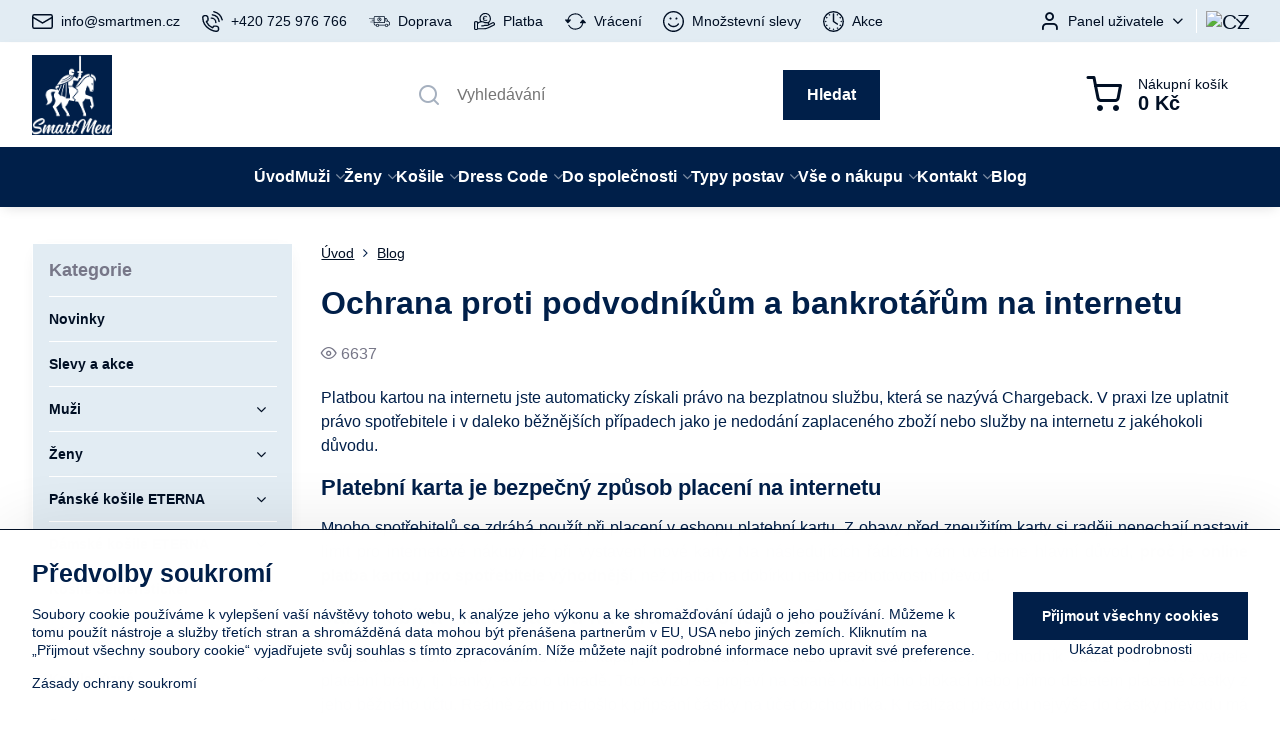

--- FILE ---
content_type: text/html; charset=UTF-8
request_url: https://www.smartmen.cz/n/ochrana-proti-podvodnikum-a-bankrotarum-na-internetu
body_size: 41481
content:

<!DOCTYPE html>
<html  data-lang-code="cz" lang="cs" class="no-js s1-hasHeader1 s1-hasFixedCart" data-lssid="b09e3718159a">
    <head>
        <meta charset="utf-8">
        		<title>Chargeback: Za platební transakce platební kartou ručí banka | Košile a Dress code</title>
                    <meta name="description" content="Platbou kartou na internetu jste automaticky získali právo na bezplatnou službu, která se nazývá Chargeback. Pokud jste neobdrželi zboží a službu a marně se dovoláváte práva u prodejce, pak kontaktuje banku, která Vám kartu vydala. ">
        		<meta name="viewport" content="width=device-width, initial-scale=1" />
		         
<script data-privacy-group="script">
var FloxSettings = {
'cartItems': {},'cartProducts': {},'cartType': "slider",'loginType': "slider",'regformType': "slider",'langVer': "" 
}; 
 
</script>
<script data-privacy-group="script">
FloxSettings.img_size = { 'min': "50x50",'small': "120x120",'medium': "440x440",'large': "800x800",'max': "1600x1600",'product_antn': "440x440",'product_detail': "800x800" };
</script>
    <template id="privacy_iframe_info">
    <div class="floxIframeBlockedInfo" data-func-text="Funkční" data-analytic-text="Analytické" data-ad-text="Marketingové" data-nosnippet="1">
    <div class="floxIframeBlockedInfo__common">
        <div class="likeH3">Externí obsah je blokován Volbami soukromí</div>
        <p>Přejete si načíst externí obsah?</p>
    </div>
    <div class="floxIframeBlockedInfo__youtube">
        <div class="likeH3">Videa Youtube jsou blokovány Volbami soukromí</div>
        <p>Přejete si načíst Youtube video?</p>
    </div>
    <div class="floxIframeBlockedInfo__buttons">
        <button class="button floxIframeBlockedInfo__once">Povolit jednou</button>
        <button class="button floxIframeBlockedInfo__always" >Povolit a zapamatovat - souhlas s druhem cookie: </button>
    </div>
    <a class="floxIframeBlockedLink__common" href=""><i class="fa fa-external-link"></i> Otevřít obsah v novém okně</a>
    <a class="floxIframeBlockedLink__youtube" href=""><i class="fa fa-external-link"></i> Otevřít video v novém okně</a>
</div>
</template>
<script type="text/javascript" data-privacy-group="script">
FloxSettings.options={},FloxSettings.options.MANDATORY=1,FloxSettings.options.FUNC=2,FloxSettings.options.ANALYTIC=4,FloxSettings.options.AD=8;
FloxSettings.options.fullConsent=15;FloxSettings.options.maxConsent=15;FloxSettings.options.consent=0,localStorage.getItem("floxConsent")&&(FloxSettings.options.consent=parseInt(localStorage.getItem("floxConsent")));FloxSettings.options.sync=1;FloxSettings.google_consent2_options={},FloxSettings.google_consent2_options.AD_DATA=1,FloxSettings.google_consent2_options.AD_PERSON=2;FloxSettings.google_consent2_options.consent=-1,localStorage.getItem("floxGoogleConsent2")&&(FloxSettings.google_consent2_options.consent=parseInt(localStorage.getItem("floxGoogleConsent2")));const privacyIsYoutubeUrl=function(e){return e.includes("youtube.com/embed")||e.includes("youtube-nocookie.com/embed")},privacyIsGMapsUrl=function(e){return e.includes("google.com/maps/embed")||/maps\.google\.[a-z]{2,3}\/maps/i.test(e)},privacyGetPrivacyGroup=function(e){var t="";if(e.getAttribute("data-privacy-group")?t=e.getAttribute("data-privacy-group"):e.closest("*[data-privacy-group]")&&(t=e.closest("*[data-privacy-group]").getAttribute("data-privacy-group")),"IFRAME"===e.tagName){let r=e.src||"";privacyIsYoutubeUrl(r)&&(e.setAttribute("data-privacy-group","func"),t="func"),privacyIsGMapsUrl(r)&&(e.setAttribute("data-privacy-group","func"),t="func")}return"regular"===t&&(t="script"),t},privacyBlockScriptNode=function(e){e.type="javascript/blocked";let t=function(r){"javascript/blocked"===e.getAttribute("type")&&r.preventDefault(),e.removeEventListener("beforescriptexecute",t)};e.addEventListener("beforescriptexecute",t)},privacyHandleScriptTag=function(e){let t=privacyGetPrivacyGroup(e);if(t){if("script"===t)return;"mandatory"===t||"func"===t&&FloxSettings.options.consent&FloxSettings.options.FUNC||"analytic"===t&&FloxSettings.options.consent&FloxSettings.options.ANALYTIC||"ad"===t&&FloxSettings.options.consent&FloxSettings.options.AD||privacyBlockScriptNode(e)}else FloxSettings.options.allow_unclassified||privacyBlockScriptNode(e)},privacyShowPlaceholder=function(e){let t=privacyGetPrivacyGroup(e);var r=document.querySelector("#privacy_iframe_info").content.cloneNode(!0),i=r.querySelector(".floxIframeBlockedInfo__always");i.textContent=i.textContent+r.firstElementChild.getAttribute("data-"+t+"-text"),r.firstElementChild.setAttribute("data-"+t,"1"),r.firstElementChild.removeAttribute("data-func-text"),r.firstElementChild.removeAttribute("data-analytic-text"),r.firstElementChild.removeAttribute("data-ad-text");let o=e.parentNode.classList.contains("blockYoutube");if(e.style.height){let a=e.style.height,c=e.style.width;e.setAttribute("data-privacy-style-height",a),r.firstElementChild.style.setProperty("--iframe-h",a),r.firstElementChild.style.setProperty("--iframe-w",c),e.style.height="0"}else if(e.getAttribute("height")){let n=e.getAttribute("height").replace("px",""),l=e.getAttribute("width").replace("px","");e.setAttribute("data-privacy-height",n),n.includes("%")?r.firstElementChild.style.setProperty("--iframe-h",n):r.firstElementChild.style.setProperty("--iframe-h",n+"px"),l.includes("%")?r.firstElementChild.style.setProperty("--iframe-w",l):r.firstElementChild.style.setProperty("--iframe-w",l+"px"),e.setAttribute("height",0)}else if(o&&e.parentNode.style.maxHeight){let s=e.parentNode.style.maxHeight,p=e.parentNode.style.maxWidth;r.firstElementChild.style.setProperty("--iframe-h",s),r.firstElementChild.style.setProperty("--iframe-w",p)}let u=e.getAttribute("data-privacy-src")||"";privacyIsYoutubeUrl(u)?(r.querySelector(".floxIframeBlockedInfo__common").remove(),r.querySelector(".floxIframeBlockedLink__common").remove(),r.querySelector(".floxIframeBlockedLink__youtube").setAttribute("href",u.replace("/embed/","/watch?v="))):u?(r.querySelector(".floxIframeBlockedInfo__youtube").remove(),r.querySelector(".floxIframeBlockedLink__youtube").remove(),r.querySelector(".floxIframeBlockedLink__common").setAttribute("href",u)):(r.querySelector(".floxIframeBlockedInfo__once").remove(),r.querySelector(".floxIframeBlockedInfo__youtube").remove(),r.querySelector(".floxIframeBlockedLink__youtube").remove(),r.querySelector(".floxIframeBlockedLink__common").remove(),r.querySelector(".floxIframeBlockedInfo__always").classList.add("floxIframeBlockedInfo__always--reload")),e.parentNode.insertBefore(r,e.nextSibling),o&&e.parentNode.classList.add("blockYoutube--blocked")},privacyHidePlaceholderIframe=function(e){var t=e.nextElementSibling;if(t&&t.classList.contains("floxIframeBlockedInfo")){let r=e.parentNode.classList.contains("blockYoutube");r&&e.parentNode.classList.remove("blockYoutube--blocked"),e.getAttribute("data-privacy-style-height")?e.style.height=e.getAttribute("data-privacy-style-height"):e.getAttribute("data-privacy-height")?e.setAttribute("height",e.getAttribute("data-privacy-height")):e.classList.contains("invisible")&&e.classList.remove("invisible"),t.remove()}},privacyBlockIframeNode=function(e){var t=e.src||"";""===t&&e.getAttribute("data-src")&&(t=e.getAttribute("data-src")),e.setAttribute("data-privacy-src",t),e.removeAttribute("src"),!e.classList.contains("floxNoPrivacyPlaceholder")&&(!e.style.width||parseInt(e.style.width)>200)&&(!e.getAttribute("width")||parseInt(e.getAttribute("width"))>200)&&(!e.style.height||parseInt(e.style.height)>200)&&(!e.getAttribute("height")||parseInt(e.getAttribute("height"))>200)&&(!e.style.display||"none"!==e.style.display)&&(!e.style.visibility||"hidden"!==e.style.visibility)&&privacyShowPlaceholder(e)},privacyHandleIframeTag=function(e){let t=privacyGetPrivacyGroup(e);if(t){if("script"===t||"mandatory"===t)return;if("func"===t&&FloxSettings.options.consent&FloxSettings.options.FUNC)return;if("analytic"===t&&FloxSettings.options.consent&FloxSettings.options.ANALYTIC||"ad"===t&&FloxSettings.options.consent&FloxSettings.options.AD)return;privacyBlockIframeNode(e)}else{if(FloxSettings.options.allow_unclassified)return;privacyBlockIframeNode(e)}},privacyHandleYoutubeGalleryItem=function(e){if(!(FloxSettings.options.consent&FloxSettings.options.FUNC)){var t=e.closest(".gallery").getAttribute("data-preview-height"),r=e.getElementsByTagName("img")[0],i=r.getAttribute("src").replace(t+"/"+t,"800/800");r.classList.contains("flox-lazy-load")&&(i=r.getAttribute("data-src").replace(t+"/"+t,"800/800")),e.setAttribute("data-href",e.getAttribute("href")),e.setAttribute("href",i),e.classList.replace("ytb","ytbNoConsent")}},privacyBlockPrivacyElementNode=function(e){e.classList.contains("floxPrivacyPlaceholder")?(privacyShowPlaceholder(e),e.classList.add("invisible")):e.style.display="none"},privacyHandlePrivacyElementNodes=function(e){let t=privacyGetPrivacyGroup(e);if(t){if("script"===t||"mandatory"===t)return;if("func"===t&&FloxSettings.options.consent&FloxSettings.options.FUNC)return;if("analytic"===t&&FloxSettings.options.consent&FloxSettings.options.ANALYTIC||"ad"===t&&FloxSettings.options.consent&FloxSettings.options.AD)return;privacyBlockPrivacyElementNode(e)}else{if(FloxSettings.options.allow_unclassified)return;privacyBlockPrivacyElementNode(e)}};function privacyLoadScriptAgain(e){var t=document.getElementsByTagName("head")[0],r=document.createElement("script");r.src=e.getAttribute("src"),t.appendChild(r),e.parentElement.removeChild(e)}function privacyExecuteScriptAgain(e){var t=document.getElementsByTagName("head")[0],r=document.createElement("script");r.textContent=e.textContent,t.appendChild(r),e.parentElement.removeChild(e)}function privacyEnableScripts(){document.querySelectorAll('script[type="javascript/blocked"]').forEach(e=>{let t=privacyGetPrivacyGroup(e);(FloxSettings.options.consent&FloxSettings.options.ANALYTIC&&t.includes("analytic")||FloxSettings.options.consent&FloxSettings.options.AD&&t.includes("ad")||FloxSettings.options.consent&FloxSettings.options.FUNC&&t.includes("func"))&&(e.getAttribute("src")?privacyLoadScriptAgain(e):privacyExecuteScriptAgain(e))})}function privacyEnableIframes(){document.querySelectorAll("iframe[data-privacy-src]").forEach(e=>{let t=privacyGetPrivacyGroup(e);if(!(FloxSettings.options.consent&FloxSettings.options.ANALYTIC&&t.includes("analytic")||FloxSettings.options.consent&FloxSettings.options.AD&&t.includes("ad")||FloxSettings.options.consent&FloxSettings.options.FUNC&&t.includes("func")))return;privacyHidePlaceholderIframe(e);let r=e.getAttribute("data-privacy-src");e.setAttribute("src",r),e.removeAttribute("data-privacy-src")})}function privacyEnableYoutubeGalleryItems(){FloxSettings.options.consent&FloxSettings.options.FUNC&&(document.querySelectorAll(".ytbNoConsent").forEach(e=>{e.setAttribute("href",e.getAttribute("data-href")),e.classList.replace("ytbNoConsent","ytb")}),"function"==typeof initGalleryPlugin&&initGalleryPlugin())}function privacyEnableBlockedContent(e,t){document.querySelectorAll(".floxCaptchaCont").length&&(e&FloxSettings.options.FUNC)!=(t&FloxSettings.options.FUNC)?window.location.reload():(privacyEnableScripts(),privacyEnableIframes(),privacyEnableYoutubeGalleryItems(),"function"==typeof FloxSettings.privacyEnableScriptsCustom&&FloxSettings.privacyEnableScriptsCustom())}
function privacyUpdateConsent(){ FloxSettings.ga4&&"function"==typeof gtag&&gtag("consent","update",{ad_storage:FloxSettings.options.consent&FloxSettings.options.AD?"granted":"denied",analytics_storage:FloxSettings.options.consent&FloxSettings.options.ANALYTIC?"granted":"denied",functionality_storage:FloxSettings.options.consent&FloxSettings.options.FUNC?"granted":"denied",personalization_storage:FloxSettings.options.consent&FloxSettings.options.FUNC?"granted":"denied",security_storage:FloxSettings.options.consent&FloxSettings.options.FUNC?"granted":"denied",ad_user_data:FloxSettings.google_consent2_options.consent>-1&&FloxSettings.google_consent2_options.consent&FloxSettings.google_consent2_options.AD_DATA?"granted":"denied",ad_personalization:FloxSettings.google_consent2_options.consent>-1&&FloxSettings.google_consent2_options.consent&FloxSettings.google_consent2_options.AD_PERSON?"granted":"denied"});FloxSettings.gtm&&(gtag("consent","update",{ad_storage:FloxSettings.options.consent&FloxSettings.options.AD?"granted":"denied",analytics_storage:FloxSettings.options.consent&FloxSettings.options.ANALYTIC?"granted":"denied",functionality_storage:FloxSettings.options.consent&FloxSettings.options.FUNC?"granted":"denied",personalization_storage:FloxSettings.options.consent&FloxSettings.options.FUNC?"granted":"denied",security_storage:FloxSettings.options.consent&FloxSettings.options.FUNC?"granted":"denied",ad_user_data:FloxSettings.google_consent2_options.consent>-1&&FloxSettings.google_consent2_options.consent&FloxSettings.google_consent2_options.AD_DATA?"granted":"denied",ad_personalization:FloxSettings.google_consent2_options.consent>-1&&FloxSettings.google_consent2_options.consent&FloxSettings.google_consent2_options.AD_PERSON?"granted":"denied"}),dataLayer.push({cookie_consent:{marketing:FloxSettings.options.consent&FloxSettings.options.AD?"granted":"denied",analytics:FloxSettings.options.consent&FloxSettings.options.ANALYTIC?"granted":"denied"},event:"cookie_consent"}));if(FloxSettings.sklik&&FloxSettings.sklik.active){var e={rtgId:FloxSettings.sklik.seznam_retargeting_id,consent:FloxSettings.options.consent&&FloxSettings.options.consent&FloxSettings.options.ANALYTIC?1:0};"category"===FloxSettings.sklik.pageType?(e.category=FloxSettings.sklik.category,e.pageType=FloxSettings.sklik.pageType):"offerdetail"===FloxSettings.sklik.pagetype&&(e.itemId=FloxSettings.sklik.itemId,e.pageType=FloxSettings.sklik.pageType),window.rc&&window.rc.retargetingHit&&window.rc.retargetingHit(e)}"function"==typeof loadCartFromLS&&"function"==typeof saveCartToLS&&(loadCartFromLS(),saveCartToLS());}
const observer=new MutationObserver(e=>{e.forEach(({addedNodes:e})=>{e.forEach(e=>{if(FloxSettings.options.consent!==FloxSettings.options.maxConsent){if(1===e.nodeType&&"SCRIPT"===e.tagName)return privacyHandleScriptTag(e);if(1===e.nodeType&&"IFRAME"===e.tagName)return privacyHandleIframeTag(e);if(1===e.nodeType&&"A"===e.tagName&&e.classList.contains("ytb"))return privacyHandleYoutubeGalleryItem(e);if(1===e.nodeType&&"SCRIPT"!==e.tagName&&"IFRAME"!==e.tagName&&e.classList.contains("floxPrivacyElement"))return privacyHandlePrivacyElementNodes(e)}1===e.nodeType&&(e.classList.contains("mainPrivacyModal")||e.classList.contains("mainPrivacyBar"))&&(FloxSettings.options.consent>0&&!FloxSettings.options.forceShow&&-1!==FloxSettings.google_consent2_options.consent?e.style.display="none":FloxSettings.options.consent>0&&-1===FloxSettings.google_consent2_options.consent?e.classList.add("hideBWConsentOptions"):-1!==FloxSettings.google_consent2_options.consent&&e.classList.add("hideGC2ConsentOptions"))})})});observer.observe(document.documentElement,{childList:!0,subtree:!0}),document.addEventListener("DOMContentLoaded",function(){observer.disconnect()});const createElementBackup=document.createElement;document.createElement=function(...e){if("script"!==e[0].toLowerCase())return createElementBackup.bind(document)(...e);let n=createElementBackup.bind(document)(...e);return n.setAttribute("data-privacy-group","script"),n};
</script>

<meta name="referrer" content="no-referrer-when-downgrade">


<link rel="canonical" href="https://www.smartmen.cz/n/ochrana-proti-podvodnikum-a-bankrotarum-na-internetu">
    

<meta property="og:title" content="Chargeback: Za platební transakce platební kartou ručí banka">
<meta property="og:site_name" content="DENIMAR TAILORING s.r.o.">

<meta property="og:url" content="https://www.smartmen.cz/n/ochrana-proti-podvodnikum-a-bankrotarum-na-internetu">
<meta property="og:description" content="Platbou kartou na internetu jste automaticky získali právo na bezplatnou službu, která se nazývá Chargeback. Pokud jste neobdrželi zboží a službu a marně se dovoláváte práva u prodejce, pak kontaktuje banku, která Vám kartu vydala. ">

<meta name="twitter:card" content="summary_large_image">
<meta name="twitter:title" content="Chargeback: Za platební transakce platební kartou ručí banka">
<meta name="twitter:description" content="Platbou kartou na internetu jste automaticky získali právo na bezplatnou službu, která se nazývá Chargeback. Pokud jste neobdrželi zboží a službu a marně se dovoláváte práva u prodejce, pak kontaktuje banku, která Vám kartu vydala. ">

    <meta property="og:locale" content="cs_CZ">

    <meta property="og:type" content="website">
                                
        <meta property="og:image" content="https://www.smartmen.cz/resize/e/1200/630/files/no-wmblog--pr-clanky./dumb-and-dumber-tuxedos.jpg"> 
        <meta name="twitter:image" content="https://www.smartmen.cz/resize/e/1200/630/files/no-wmblog--pr-clanky./dumb-and-dumber-tuxedos.jpg">        
        <link href="https://www.smartmen.cz/resize/e/440/440/files/no-wmblog--pr-clanky./dumb-and-dumber-tuxedos.jpg" rel="previewimage">  
    <script data-privacy-group="script" type="application/ld+json">
{
    "@context": "https://schema.org",
    "@type": "WebPage",
    "name": "Chargeback: Za platební transakce platební kartou ručí banka",
    "description": "Platbou kartou na internetu jste automaticky získali právo na bezplatnou službu, která se nazývá Chargeback. Pokud jste neobdrželi zboží a službu a marně se dovoláváte práva u prodejce, pak kontaktuje banku, která Vám kartu vydala. ",
    "image": "https://www.smartmen.cz/resize/e/440/440/files/no-wmblog--pr-clanky./dumb-and-dumber-tuxedos.jpg"}
</script>
<script data-privacy-group="script" type="application/ld+json">
{
   "@context": "https://schema.org",
    "@type": "Organization",
    "url": "https://smartmen.cz",
            "logo": "https://www.smartmen.cz/files/logo/smartmen-logo2-96-wht-pozadi-001f49.png",
        "name": "DENIMAR TAILORING s.r.o.",
    "description": "",
    "email": "info@smartmen.cz",
    "telephone": "725976766",
    "address": {
        "@type": "PostalAddress",
        "streetAddress": "Žítkova",
        "addressLocality": "Jablonec nad Nisou",
        "addressCountry": "CZ",
        "postalCode": "46601"
    }}
</script>  
<link rel="alternate" type="application/rss+xml" title="RSS feed pro www.smartmen.cz" href="/e/rss/news">

<link rel="dns-prefetch" href="https://www.byznysweb.cz">
<link rel="preconnect" href="https://www.byznysweb.cz/" crossorigin>
<link rel="preload" href="/erp-templates/skins/flat/universal/fonts/fontawesome-webfont.woff2" as="font" type="font/woff2" crossorigin>
<link href="/erp-templates/260119150601/universal.css" rel="stylesheet" type="text/css" media="all">  



<link rel="stylesheet" href="/templates/verona/style.css?v1768856080" />

  
<script data-privacy-group="regular">
    window.dataLayer = window.dataLayer || [];
    function gtag(){ dataLayer.push(arguments); }
    if(FloxSettings.options) {
        if(FloxSettings.options.consent) {
          gtag('consent', 'default', {
              'ad_storage': (FloxSettings.options.consent & FloxSettings.options.AD)?'granted':'denied',
              'analytics_storage': (FloxSettings.options.consent & FloxSettings.options.ANALYTIC)?'granted':'denied',
              'functionality_storage': (FloxSettings.options.consent & FloxSettings.options.FUNC)?'granted':'denied',
              'personalization_storage': (FloxSettings.options.consent & FloxSettings.options.FUNC)?'granted':'denied',
              'security_storage': (FloxSettings.options.consent & FloxSettings.options.FUNC)?'granted':'denied',
              'ad_user_data': ((FloxSettings.google_consent2_options.consent > -1) && FloxSettings.google_consent2_options.consent & FloxSettings.google_consent2_options.AD_DATA)?'granted':'denied',
              'ad_personalization': ((FloxSettings.google_consent2_options.consent > -1) && FloxSettings.google_consent2_options.consent & FloxSettings.google_consent2_options.AD_PERSON)?'granted':'denied'              
          });
          dataLayer.push({ 'cookie_consent': {
            'marketing': (FloxSettings.options.consent & FloxSettings.options.AD)?'granted':'denied',
            'analytics': (FloxSettings.options.consent & FloxSettings.options.ANALYTIC)?'granted':'denied'
          } });
        } else {
          gtag('consent', 'default', {
              'ad_storage': 'denied',
              'analytics_storage': 'denied',
              'functionality_storage': 'denied',
              'personalization_storage': 'denied',
              'security_storage': 'denied',
              'ad_user_data': 'denied',
              'ad_personalization': 'denied'
          });      
          dataLayer.push({ 'cookie_consent': {
            'marketing': 'denied',
            'analytics': 'denied'
            } 
          });    
        }    
    }
    
    dataLayer.push({
        'pageType' : 'content',
        'value': '0',
        'currency': 'CZK',
        'contentIds': []
            });
 
    FloxSettings.currency = 'CZK';
    FloxSettings.gtm = { 'init': true, 'container_id': 'GTM-NNCH9Z9', 'page_type': 'content' };
    </script>

    <!-- Google Tag Manager HEAD -->
<script data-privacy-group="regular">(function(w,d,s,l,i){w[l]=w[l]||[];w[l].push({'gtm.start':
new Date().getTime(),event:'gtm.js'});var f=d.getElementsByTagName(s)[0],
j=d.createElement(s),dl=l!='dataLayer'?'&l='+l:'';j.async=true;j.src=
'//www.googletagmanager.com/gtm.js?id='+i+dl;f.parentNode.insertBefore(j,f);
})(window,document,'script','dataLayer','GTM-NNCH9Z9');</script>
 
<script data-privacy-group="mandatory">
    FloxSettings.trackerData = {
                    'cartIds': []
            };
    </script>    <!-- Global site tag (gtag.js) - Google Analytics -->
    <script async src="https://www.googletagmanager.com/gtag/js?id=UA-24663562-1" data-privacy-group="regular"></script>    
    <script data-privacy-group="regular">
        window.dataLayer = window.dataLayer || [];
        function gtag(){ dataLayer.push(arguments); }
        if(FloxSettings.options) {
          if(FloxSettings.options.consent) {
            gtag('consent', 'default', {
              'ad_storage': (FloxSettings.options.consent & FloxSettings.options.AD)?'granted':'denied',
              'analytics_storage': (FloxSettings.options.consent & FloxSettings.options.ANALYTIC)?'granted':'denied',
              'functionality_storage': (FloxSettings.options.consent & FloxSettings.options.FUNC)?'granted':'denied',
              'personalization_storage': (FloxSettings.options.consent & FloxSettings.options.FUNC)?'granted':'denied',
              'security_storage': (FloxSettings.options.consent & FloxSettings.options.FUNC)?'granted':'denied',
              'ad_user_data': ((FloxSettings.google_consent2_options.consent > -1) && FloxSettings.google_consent2_options.consent & FloxSettings.google_consent2_options.AD_DATA)?'granted':'denied',
              'ad_personalization': ((FloxSettings.google_consent2_options.consent > -1) && FloxSettings.google_consent2_options.consent & FloxSettings.google_consent2_options.AD_PERSON)?'granted':'denied',
              'wait_for_update': 500
            });  
          } else {
            gtag('consent', 'default', {
              'ad_storage': 'denied',
              'analytics_storage': 'denied',
              'functionality_storage': 'denied',
              'personalization_storage': 'denied',
              'security_storage': 'denied',
              'ad_user_data': 'denied',
              'ad_personalization': 'denied',
              'wait_for_update': 500
            });  
          }
        }
        gtag('js', new Date());
     
        gtag('set', { 'currency': 'CZK' }); 
      
    

    FloxSettings.ga4 = 1;
    FloxSettings.gtagID = 'UA-24663562-1';
    gtag('config', 'UA-24663562-1',{  'groups': 'ga4' });   

        gtag('config', 'AW-10894809412',{ 'allow_enhanced_conversions': true, 'send_page_view': false, 'groups': 'ga4' });       
  
    </script>   
<!-- Glami piXel -->
<script data-privacy-group="regular">

    
(function(f, a, s, h, i, o, n) { f['GlamiTrackerObject'] = i;
f[i]=f[i]||function(){ (f[i].q=f[i].q||[]).push(arguments) };o=a.createElement(s),
n=a.getElementsByTagName(s)[0];o.async=1;o.src=h;n.parentNode.insertBefore(o,n)
})(window, document, 'script', '//glamipixel.com/js/compiled/pt.js', 'glami');
    
glami('create', '0361553AB2310AEA0380A68448440D56', 'cz', { consent: (FloxSettings.options.consent & FloxSettings.options.ANALYTIC)?1:0 });
glami('track', 'PageView', { 
          consent: (FloxSettings.options.consent & FloxSettings.options.ANALYTIC)?1:0 
});


    
FloxSettings.currency = 'CZK';
FloxSettings.glami = { 'init': 1, 'apikey': '0361553AB2310AEA0380A68448440D56', 'lang_code': 'cz' };
</script>
<!-- End Glami piXel --> 
    <link rel="shortcut icon" href="/files/logo/smartmen-jezdec2-cs3-vrstvy-001f49-favicon.png">
    <link rel="icon" href="/files/logo/smartmen-jezdec2-cs3-vrstvy-001f49-favicon.png?refresh" type="image/x-icon">

		<script data-privacy-group="script">
			FloxSettings.cartType = "same_page";
			FloxSettings.loginType = "custom";
			FloxSettings.regformType = "custom";
		</script>
												<style>
			:root {
				--s1-accentTransparent: #001F4917;
				--s1-accentComplement: #fff;
				--s1-maccentComplement: #fff;
				--s1-menuBgComplementTransparent: #fffb;
				--s1-menuBgComplementTransparent2: #fff2;
				--s1-menuBgComplement: #fff;
				--s1-accentDark: #000f24;
			}
		</style>

		</head>
<body class="s1-pt-engine ">
    <!-- Facebook Pixel Code -->
<script type="text/javascript" data-privacy-group="ad">
!function(f,b,e,v,n,t,s){
    if(f.fbq)return;n=f.fbq=function(){
        n.callMethod? n.callMethod.apply(n,arguments):n.queue.push(arguments)
    };
    if(!f._fbq)f._fbq=n;
    n.push=n;n.loaded=!0;n.version='2.0';n.queue=[];t=b.createElement(e);t.async=!0;
    t.src=v;s=b.getElementsByTagName(e)[0];s.parentNode.insertBefore(t,s)
}
(window,document,'script','//connect.facebook.net/en_US/fbevents.js');

    var time = Date.now(),
        eventTime = Math.floor(time / 1000),
        eventId = "PW" + time;   

    fbq('init', '745474749476189');        
    //console.log('special FB init')
    fbq('track', 'PageView', { }, { 'eventID': eventId });
    FloxSettings.fb_conv = [];
 
    
    function getCookie(name) {
      var value = '; '+document.cookie;
      var parts = value.split('; '+name+'=');
      if (parts.length === 2) return parts.pop().split(';').shift();
      else return null;
    }    
    
    FloxSettings.fb_conv.push({ 
        "event_name": "PageView",
        "event_time": eventTime,
        "event_id": eventId, 
        "event_source_url": window.location.href,
        "action_source": "website",
        "user_data": {
            "fbp": getCookie('_fbp')
        }
    });
    
        
 FloxSettings.currency = 'CZK';FloxSettings.fbremarket = { 'init': true, 'apikey': '745474749476189' };        
</script>
<!-- End Facebook Pixel Code -->

    <noscript class="noprint">
        <div id="noscript">
            Javascript není prohlížečem podporován nebo je vypnutý. Pro zobrazení stránky tak, jak byla zamýšlena, použijte prohlížeč s podporou JavaScriptu.
            <br>Pomoc: <a href="https://www.enable-javascript.com/" target="_blank">Enable-Javascript.com</a>.
        </div>
    </noscript>
    
    <div class="oCont remodal-bg">
																																					
						

	
	<section class="s1-headerTop s1-headerTop-style1 noprint">
		<div class="s1-cont flex ai-c">
							<div class="s1-headerTop-left">
					                        <div id="box-id-top_header_left" class="pagebox">
                                                        	<nav class="s1-topNav">
		<ul class="s1-topNav-items">
																				<li class="s1-topNav-item ">
						<a class="s1-topNav-link " href="mailto:info@smartmen.cz" >
															    <i class="navIcon navIconBWSet imgIcon50"><svg xmlns="http://www.w3.org/2000/svg" width="34.079" height="24.679" viewBox="0 0 34.079 24.679" fill="currentColor">
  <path d="M48.018,22.66H21.982a4.027,4.027,0,0,0-4.022,4.022V43.318a4.028,4.028,0,0,0,4.022,4.022H48.018a4.028,4.028,0,0,0,4.022-4.022V26.682A4.027,4.027,0,0,0,48.018,22.66ZM21.982,25.084H48.018a1.6,1.6,0,0,1,1.6,1.6v.843L35.068,36.016l-14.684-8.7v-.629A1.6,1.6,0,0,1,21.982,25.084ZM48.018,44.916H21.982a1.6,1.6,0,0,1-1.6-1.6V30.128l14.061,8.336a1.208,1.208,0,0,0,1.229,0l13.942-8.137V43.318A1.6,1.6,0,0,1,48.018,44.916Z" transform="translate(-17.96 -22.66)"/>
</svg>
</i>

														<span class="s1-topNav-linkText">info@smartmen.cz</span>
						</a>
					</li>
																								<li class="s1-topNav-item ">
						<a class="s1-topNav-link " href="/kontakt" >
															    <i class="navIcon navIconBWSet imgIcon50"><svg xmlns="http://www.w3.org/2000/svg" width="32.363" height="32.696" viewBox="0 0 32.363 32.696" fill="currentColor">
    <path d="M50.089,33.454a1.089,1.089,0,0,1-1.057-.818A16.444,16.444,0,0,0,36.816,20.8a1.085,1.085,0,1,1,.485-2.116A18.64,18.64,0,0,1,51.148,32.1a1.085,1.085,0,0,1-.789,1.319A1.146,1.146,0,0,1,50.089,33.454Z" transform="translate(-18.819 -18.652)"/>
    <path d="M45.271,36.015a1.091,1.091,0,0,1-1.08-.933,11.093,11.093,0,0,0-9.62-9.407,1.085,1.085,0,1,1,.271-2.153A13.276,13.276,0,0,1,46.353,34.778,1.086,1.086,0,0,1,45.425,36,1.151,1.151,0,0,1,45.271,36.015Z" transform="translate(-18.819 -18.652)"/>
    <path d="M40.16,37.721a1.088,1.088,0,0,1-1.091-1.085,5.871,5.871,0,0,0-5.884-5.846,1.085,1.085,0,1,1,0-2.17,8.051,8.051,0,0,1,8.067,8.016A1.089,1.089,0,0,1,40.16,37.721Z" transform="translate(-18.819 -18.652)"/>
    <path d="M40.781,51.348l-.179,0c-6.259-.15-21.417-6.59-21.781-21.646a4.416,4.416,0,0,1,4.195-4.873l1.667-.04c1.493-.022,4.368,1.1,4.478,5.638.1,4.086-1.181,4.893-1.953,5.009a1.073,1.073,0,0,1-.138.013l-.32.007a16.914,16.914,0,0,0,8.062,8.011l.007-.317a1.285,1.285,0,0,1,.012-.138c.118-.767.929-2.037,5.042-1.941,4.569.11,5.709,2.959,5.672,4.451l-.04,1.657a4.594,4.594,0,0,1-.661,2.126A4.425,4.425,0,0,1,40.781,51.348ZM24.763,26.956h-.027L23.069,27c-.491.022-2.123.281-2.066,2.651.352,14.5,15.42,19.427,19.652,19.528,2.388.091,2.645-1.564,2.668-2.063l.04-1.646c.018-.74-.7-2.161-3.542-2.229a6.37,6.37,0,0,0-2.828.344l-.005.2a1.988,1.988,0,0,1-.9,1.613,2.014,2.014,0,0,1-1.841.184,18.874,18.874,0,0,1-9.628-9.568,1.973,1.973,0,0,1,.186-1.828,2.006,2.006,0,0,1,1.622-.9l.2,0a6.306,6.306,0,0,0,.346-2.809C26.911,27.686,25.516,26.956,24.763,26.956Zm10.3,16.612h0Z" transform="translate(-18.819 -18.652)"/>
</svg>
</i>

														<span class="s1-topNav-linkText">+420 725 976 766</span>
						</a>
					</li>
																								<li class="s1-topNav-item ">
						<a class="s1-topNav-link " href="/vse-o-nakupu/doprava" >
															    <i class="navIcon navIconBWSet imgIcon50"><svg xmlns="http://www.w3.org/2000/svg" width="68.858" height="35.826" viewBox="0 0 68.858 35.826" fill="currentColor">
    <path d="M34.775,35.032a6.711,6.711,0,1,0-6.711-6.711A6.719,6.719,0,0,0,34.775,35.032Zm0-11.119a4.409,4.409,0,1,1-4.409,4.408A4.412,4.412,0,0,1,34.775,23.913Z" transform="translate(-0.571 -17.087)"/>
    <path d="M34.141,29.282l2.24,1.478a1.151,1.151,0,1,0,1.268-1.921L35.926,27.7V25.478a1.151,1.151,0,0,0-2.3,0v2.843A1.151,1.151,0,0,0,34.141,29.282Z" transform="translate(-0.571 -17.087)"/>
    <path d="M66.122,35.069c-1.4-.6-2.215-.939-2.732-1.123-.287-.591-1.044-2.257-3.022-6.946a5.909,5.909,0,0,0-5.456-3.616H52.939V21.35a4.268,4.268,0,0,0-4.264-4.263H20.688a4.268,4.268,0,0,0-4.264,4.263v1.8H1.722a1.151,1.151,0,0,0,0,2.3h14.7v3.837H10.443a1.151,1.151,0,1,0,0,2.3h5.981v3.837H5.787a1.152,1.152,0,0,0,0,2.3H16.424v.361a1.142,1.142,0,0,0-.054.332,1.13,1.13,0,0,0,.054.331V43.5a4.269,4.269,0,0,0,4.264,4.264H23.28a5.177,5.177,0,0,0,10.354,0H52.976a5.178,5.178,0,0,0,10.355,0H66.3a3.133,3.133,0,0,0,3.13-3.129V40.083A5.447,5.447,0,0,0,66.122,35.069ZM58.246,27.9c.928,2.2,1.612,3.819,2.142,5.022H56.651V26.14A3.6,3.6,0,0,1,58.246,27.9ZM20.688,19.389H48.675a1.964,1.964,0,0,1,1.962,1.961V37.273H18.726V21.35A1.964,1.964,0,0,1,20.688,19.389Zm7.769,31.222a2.877,2.877,0,1,1,2.876-2.876A2.88,2.88,0,0,1,28.457,50.611Zm29.7,0a2.877,2.877,0,1,1,2.877-2.876A2.88,2.88,0,0,1,58.153,50.611Zm8.974-5.981a.829.829,0,0,1-.828.827H62.8a5.167,5.167,0,0,0-9.287,0H33.1a5.168,5.168,0,0,0-9.288,0H20.688A1.964,1.964,0,0,1,18.726,43.5v-3.92H51.788a1.151,1.151,0,0,0,1.151-1.151V25.687h1.41v8.381A1.151,1.151,0,0,0,55.5,35.219h5.992a2.288,2.288,0,0,0,1.137.9c.3.113,1,.389,2.588,1.067a3.146,3.146,0,0,1,1.91,2.9Z" transform="translate(-0.571 -17.087)"/>
</svg>
</i>

														<span class="s1-topNav-linkText">Doprava</span>
						</a>
					</li>
																								<li class="s1-topNav-item ">
						<a class="s1-topNav-link " href="/vse-o-nakupu/platba" >
															    <i class="navIcon navIconBWSet imgIcon50"><svg xmlns="http://www.w3.org/2000/svg" width="41.915" height="34.417" viewBox="0 0 41.915 34.417" fill="currentColor">
    <path d="M52.466,37.741a3.712,3.712,0,0,0-4.717-1.1l-6.21,3.214a4.888,4.888,0,0,0-.7-1.672,11.477,11.477,0,1,0-17.392-3.52,12.671,12.671,0,0,0-4.091,1.979,3.213,3.213,0,0,0-3.105-2.427H14.493a3.219,3.219,0,0,0-3.216,3.215V48.993a3.219,3.219,0,0,0,3.216,3.215h1.753a3.205,3.205,0,0,0,2.746-1.568H31.5a19.463,19.463,0,0,0,8.433-1.934l11.152-5.4a3.73,3.73,0,0,0,1.379-5.567ZM17.147,48.993a.9.9,0,0,1-.9.9H14.493a.9.9,0,0,1-.9-.9V37.428a.9.9,0,0,1,.9-.9h1.753a.9.9,0,0,1,.9.9ZM33.59,20.1a9.158,9.158,0,0,1,5.5,16.489,4.88,4.88,0,0,0-2.346-.61H33.084a11.488,11.488,0,0,0-6.336-1.77c-.3,0-.582.018-.865.037a9.078,9.078,0,0,1-1.465-4.974A9.183,9.183,0,0,1,33.59,20.1ZM50.837,40.292a1.415,1.415,0,0,1-.757.934l-11.152,5.4a17.039,17.039,0,0,1-7.426,1.7H19.46V39.574a10.263,10.263,0,0,1,7.288-3.048,9.036,9.036,0,0,1,5.316,1.559l.3.21h4.383a2.615,2.615,0,0,1,2.245,1.28,2.363,2.363,0,0,1,.332,1.012.577.577,0,0,1-.3.572,2.071,2.071,0,0,1-1.036.292c-1.961,0-3.168,0-3.932-.007H32.838a1.452,1.452,0,0,0-.8.253c-.556.368-1.922.952-5.3.96a1.208,1.208,0,0,0-1.208.976,1.157,1.157,0,0,0,1.143,1.337,14.379,14.379,0,0,0,6.076-1,2.028,2.028,0,0,1,.867-.2h4.738a2.738,2.738,0,0,0,1.254-.3l9.209-4.766a1.416,1.416,0,0,1,2.025,1.6Z" transform="translate(-11.277 -17.792)" />
    <path d="M29.108,29.422a.648.648,0,0,0,0,1.3h.257c.482,2.484,2.078,3.569,4.563,3.569a4.676,4.676,0,0,0,3.735-1.627.741.741,0,0,0,.15-.452A.81.81,0,0,0,37,31.4a.9.9,0,0,0-.647.332,2.905,2.905,0,0,1-2.424.993,2.437,2.437,0,0,1-2.726-2h1.822a.648.648,0,0,0,0-1.3h-2V28.76h2a.648.648,0,0,0,0-1.3H31.172A2.54,2.54,0,0,1,33.928,25.3a2.8,2.8,0,0,1,2.349,1.054.786.786,0,0,0,.618.3.807.807,0,0,0,.813-.8.851.851,0,0,0-.166-.5,4.154,4.154,0,0,0-3.614-1.626,4.178,4.178,0,0,0-4.578,3.735h-.242a.648.648,0,0,0,0,1.3h.106v.662Z" transform="translate(-11.277 -17.792)" />
</svg>
</i>

														<span class="s1-topNav-linkText">Platba</span>
						</a>
					</li>
																								<li class="s1-topNav-item ">
						<a class="s1-topNav-link " href="/vse-o-nakupu/vraceni-nebo-vymena-zbozi" >
															    <i class="navIcon navIconBWSet imgIcon50"><svg xmlns="http://www.w3.org/2000/svg" width="45.095" height="34.977" viewBox="0 0 45.095 34.977" fill="currentColor">
  <g>
    <path d="M19.737,38.19l5.37-5.746a1.15,1.15,0,0,0-.84-1.936H20.246A15.191,15.191,0,0,1,47.89,27.369a1.15,1.15,0,1,0,1.987-1.158,17.49,17.49,0,0,0-32.023,4.3H13.6a1.15,1.15,0,0,0-.885,1.885l4.924,5.933a1.143,1.143,0,0,0,1.015.633,1.092,1.092,0,0,0,.2-.017A1.144,1.144,0,0,0,19.737,38.19Z" transform="translate(-12.452 -17.512)"/>
    <path d="M57.238,36.917l-5.649-6.044a1.116,1.116,0,0,0-.874-.364,1.151,1.151,0,0,0-.851.414l-5.016,6.045a1.151,1.151,0,0,0,.885,1.885h3.7A15.177,15.177,0,0,1,21.6,42.589,1.151,1.151,0,0,0,19.6,43.741,17.489,17.489,0,0,0,51.81,38.853H56.4a1.151,1.151,0,0,0,.841-1.936Z" transform="translate(-12.452 -17.512)"/>
  </g>
</svg>
</i>

														<span class="s1-topNav-linkText">Vrácení</span>
						</a>
					</li>
																								<li class="s1-topNav-item ">
						<a class="s1-topNav-link " href="/vse-o-nakupu/vse-o-slevach/mnozstevni-slevy-az-20" >
															    <i class="navIcon navIconBWSet imgIcon50"><svg xmlns="http://www.w3.org/2000/svg" width="33.043" height="33.043" viewBox="0 0 33.043 33.043" fill="currentColor">
  <path transform="translate(-18.478 -18.478)" d="m35 18.478c-14.721 0-22.09 17.796-11.682 28.204 10.408 10.408 28.204 3.0383 28.204-11.682-0.01047-9.1205-7.4015-16.512-16.522-16.522zm0 30.893c-12.804 0-19.214-15.48-10.161-24.532 9.0528-9.0528 24.532-2.6428 24.532 10.161-0.008818 7.9332-6.4378 14.362-14.371 14.371z"/>
  <path transform="translate(-18.478 -18.478)" d="m43.315 38.07c-0.48712-0.34226-1.1596-0.22345-1.5 0.265-3.3124 4.7615-10.37 4.7211-13.628-0.078-0.808-1.1847-2.585 0.02733-1.777 1.212 4.1051 6.0428 12.993 6.0946 17.168 0.1 0.34198-0.48641 0.22414-1.1581-0.263-1.499z"/>
  <path d="m13.538 11.842c0 0.90685-0.73515 1.642-1.642 1.642s-1.642-0.73515-1.642-1.642 0.73515-1.642 1.642-1.642 1.642 0.73515 1.642 1.642z"/>
  <path transform="translate(-18.478 -18.478)" d="m39.626 31.962c1.4641 0 2.1968-1.7702 1.1614-2.8051s-2.8053-0.30103-2.8044 1.1631c0 0.90724 0.73576 1.6426 1.643 1.642z"/>
</svg>
</i>

														<span class="s1-topNav-linkText">Množstevní slevy</span>
						</a>
					</li>
																								<li class="s1-topNav-item ">
						<a class="s1-topNav-link " href="/c/slevy-a-akce" >
															    <i class="navIcon navIconBWSet imgIcon50"><svg xmlns="http://www.w3.org/2000/svg" width="34.571" height="34.571" viewBox="0 0 34.571 34.571" fill="currentColor">
    <path d="M35,17.715A17.285,17.285,0,1,0,52.285,35,17.3,17.3,0,0,0,35,17.715Zm0,32.32A15.035,15.035,0,1,1,50.035,35,15.052,15.052,0,0,1,35,50.035Z" transform="translate(-17.715 -17.715)"/>
    <path d="M35,46.548a1.176,1.176,0,1,0,1.175,1.176A1.177,1.177,0,0,0,35,46.548Z" transform="translate(-17.715 -17.715)"/>
    <path d="M47.724,33.825A1.175,1.175,0,1,0,48.9,35,1.176,1.176,0,0,0,47.724,33.825Z" transform="translate(-17.715 -17.715)"/>
    <path d="M23.451,35a1.175,1.175,0,1,0-1.175,1.175A1.175,1.175,0,0,0,23.451,35Z" transform="translate(-17.715 -17.715)"/>
    <path d="M40.8,25.016a1.175,1.175,0,1,0-.426-1.607A1.176,1.176,0,0,0,40.8,25.016Z" transform="translate(-17.715 -17.715)"/>
    <path d="M29.2,44.984a1.175,1.175,0,1,0,.425,1.607A1.176,1.176,0,0,0,29.2,44.984Z" transform="translate(-17.715 -17.715)"/>
    <path d="M46.637,29.721a1.175,1.175,0,1,0-1.6-.439A1.175,1.175,0,0,0,46.637,29.721Z" transform="translate(-17.715 -17.715)"/>
    <path d="M23.363,40.278a1.176,1.176,0,1,0,1.6.44A1.176,1.176,0,0,0,23.363,40.278Z" transform="translate(-17.715 -17.715)"/>
    <path d="M46.648,40.254a1.176,1.176,0,1,0,.442,1.6A1.176,1.176,0,0,0,46.648,40.254Z" transform="translate(-17.715 -17.715)"/>
    <path d="M23.352,29.746a1.176,1.176,0,1,0-.443-1.6A1.175,1.175,0,0,0,23.352,29.746Z" transform="translate(-17.715 -17.715)"/>
    <path d="M40.983,44.877a1.176,1.176,0,1,0,1.615.4A1.177,1.177,0,0,0,40.983,44.877Z" transform="translate(-17.715 -17.715)"/>
    <path d="M29.017,25.122a1.175,1.175,0,1,0-1.615-.4A1.175,1.175,0,0,0,29.017,25.122Z" transform="translate(-17.715 -17.715)"/>
    <path d="M34.38,35.939l6.511,4.3a1.125,1.125,0,1,0,1.239-1.878L36.125,34.4V22.276a1.125,1.125,0,1,0-2.25,0V35A1.127,1.127,0,0,0,34.38,35.939Z" transform="translate(-17.715 -17.715)"/>
</svg>
</i>

														<span class="s1-topNav-linkText">Akce</span>
						</a>
					</li>
									</ul>
	</nav>

                             
            </div> 
    
				</div>
										<div class="s1-headerTop-right flex ml-a">
											<div class="s1-dropDown s1-loginDropdown">
	<a href="/e/login" class="s1-dropDown-toggler">
		<i class="s1-icon s1-icon-user s1-dropDown-icon" aria-hidden="true"></i>
		<span class="s1-dropDown-title">Panel uživatele</span>
		<i class="fa fa-angle-down s1-dropDown-arrow"></i>
	</a>
	<ul class="s1-dropDown-items">
				<li class="s1-dropDown-item">
			<a class="s1-dropDown-link" href="/e/login" data-remodal-target="s1-acc">
				<i class="s1-icon s1-icon-log-in s1-dropDown-icon"></i>
				<span class="s1-dropDown-title">Přihlásit se</span>
			</a>
		</li>
						<li class="s1-dropDown-item">
			<a class="s1-dropDown-link" href="/e/account/register">
				<i class="s1-icon s1-icon-user-plus s1-dropDown-icon"></i>
				<span class="s1-dropDown-title">Registrace</span>
			</a>
		</li>
    		</ul>
</div>

																	<div class="s1-flags s1-dropDown">
		<button class="s1-flags-currentLang s1-dropDown-toggler">
							<img class="s1-flag-img s1-dropDown-img" src="/erp/images/flags/flat/24/CZ.png" alt="CZ">
				<i class="fa fa-angle-down s1-dropDown-arrow"></i>
					</button>
		<ul class="s1-flags-dropDown s1-dropDown-items">
							        									<li class="s1-dropDown-item">
					<a class="s1-flags-lang s1-dropDown-link flag-sk" href="https://www.smartmen.sk">
													<img class="s1-flag-img s1-dropDown-img" src="/erp/images/flags/flat/24/SK.png" alt="SK">
															<span class="s1-flag-title s1-dropDown-title">Slovakia</span>
																		</a>
				</li>
				        									<li class="s1-dropDown-item">
					<a class="s1-flags-lang s1-dropDown-link flag-fr" href="/fr">
													<img class="s1-flag-img s1-dropDown-img" src="/files/design/firmy.png" alt="">
							<span class="s1-flag-title s1-dropDown-title">Firmy CZ</span>
											</a>
				</li>
				        			</ul>
	</div>

									</div>
					</div>
	</section>
<header class="s1-header s1-header-style1  noprint">
	<section class="s1-header-cont s1-cont flex">
		<div class="s1-header-logo">
							<a class="s1-imglogo" href="/"><img src="/files/logo/smartmen-logo2-96-wht-pozadi-001f49.png" alt="Logo"></a>
					</div>
		<div class="s1-header-actions flex">
						<div class="s1-header-search">
				<!-- search activator -->
				<div class="s1-header-action m-hide">
					<a href="/e/search" title="Hledat" class="s1-header-actionLink s1-searchActivatorJS"><i class="s1-icon s1-icon-search"></i></a>
				</div>
					<form action="/e/search" method="get" class="siteSearchForm s1-topSearch-form">
		<div class="siteSearchCont s1-topSearch">
			<label class="s1-siteSearch-label flex">
				<i class="s1-icon s1-icon-search rm-hide"></i>
				<input data-pages="Stránky" data-products="Produkty" data-categories="Kategorie" data-news="Novinky" data-brands="Výrobce" class="siteSearchInput" id="s1-small-search" placeholder="Vyhledávání" name="word" type="text" value="">
				<button class="button" type="submit">Hledat</button>
			</label>
		</div>
	</form>

			</div>
			
												<!-- cart -->
			<div class="s1-headerCart-outer">
				            
    		<div class="s1-header-action s1-headerCart">
			<a class="s1-header-actionLink smallCart" href="/e/cart/index" title="Nákupní košík">
				<i class="s1-icon s1-icon-shopping-cart"></i>
				<span class="smallCartItems buttonCartInvisible invisible">0</span>
				<div class="s1-scText rl-hide">
					<span class="s1-scTitle">Nákupní košík</span>
					<span class="smallCartTotal smallCartPrice" data-pieces="0">0 Kč</span>
				</div>
			</a>
			<div id="s1-customSmallCartCont" class="s1-smallCart-wrapper"></div>
		</div>
    
			</div>
			<!-- menu -->
						<div class="s1-header-action l-hide">
				<button aria-label="Menu" class="s1-header-actionLink s1-menuActivatorJS"><i class="s1-icon s1-icon-menu"></i></button>
			</div>
					</div>
	</section>
		<div class="s1-menu-section s1-header-color2">
					<div class="s1-menu-overlay s1-menuActivatorJS l-hide"></div>
			<div class="s1-menu-wrapper">
				<div class="s1-menu-header l-hide">
					Menu
					<span class="s1-menuClose s1-menuActivatorJS">✕</span>
				</div>
				<div class="s1-menu-cont s1-cont">
											     
                                        																														<nav class="s1-menu s1-menu-center">
								<ul class="s1-menu-items">
																	<li class="s1-menu-item  ">
							<a class="s1-menu-link " href="/">
																<span>Úvod</span>
															</a>
													</li>
																	<li class="s1-menu-item  hasSubmenu s1-sub-group s1-sub-group-inlineLinks">
							<a class="s1-menu-link " href="/muzi">
																<span>Muži</span>
								<i class="s1-menuChevron fa fa-angle-right"></i>							</a>
															     
                                        														<ul class="s1-submenu-items level-1">
								<li class="s1-submenu-item level-1 hasIcon hasSubmenu  ">
															<a class="s1-submenu-image rl-hide" href="/muzi/panske-kosile">
						<img class="s1-submenu-img flox-lazy-load" data-src="/resize/e/100/100/files/eterna/pr-clanky/2021-jaro-leto/eterna-aw19-8005-00-f682-cmyk.jpg" alt="Kvalitní pánské košile - výběr střihů a délek | Eshop SmartMen.cz" loading="lazy">
					</a>
										<a href="/muzi/panske-kosile" class="s1-submenu-link ">
						<span>Pánské košile</span>
						<i class="s1-menuChevron fa fa-angle-right l-hide"></i>					</a>
																		     
                                        																														<ul class="s1-submenu-items level-2">
								<li class="s1-submenu-item level-2    ">
															<a href="/muzi/panske-kosile/slim-fit-kosile" class="s1-submenu-link ">
						<span>Slim fit košile</span>
											</a>
									</li>
								<li class="s1-submenu-item level-2    ">
															<a href="/muzi/panske-kosile/nemackave-kosile" class="s1-submenu-link ">
						<span>Nemačkavé košile</span>
											</a>
									</li>
								<li class="s1-submenu-item level-2    ">
															<a href="/muzi/panske-kosile/kosile-s-kratkym-rukavem" class="s1-submenu-link ">
						<span>Košile s krátkým rukávem</span>
											</a>
									</li>
								<li class="s1-submenu-item level-2    ">
															<a href="/muzi/panske-kosile/bila-kosile" class="s1-submenu-link ">
						<span>Bílá košile</span>
											</a>
									</li>
								<li class="s1-submenu-item level-2    s1-hidden">
															<a href="/muzi/panske-kosile/svatebni-kosile" class="s1-submenu-link ">
						<span>Svatební košile</span>
											</a>
									</li>
								<li class="s1-submenu-item level-2    s1-hidden">
															<a href="/muzi/panske-kosile/firemni-kosile" class="s1-submenu-link ">
						<span>Firemní košile</span>
											</a>
									</li>
												<li class="s1-submenu-item level-2 s1-submenu-showmore rl-hide">
					<a class="s1-submenu-link s1-submenu-linkShowmore" href="/muzi/panske-kosile">Další kategorie <i class="fa fa-angle-right" aria-hidden="true"></i></a>
				</li>
							</ul>
		    
															</li>
								<li class="s1-submenu-item level-1 hasIcon hasSubmenu  ">
															<a class="s1-submenu-image rl-hide" href="/muzi/panske-svetry">
						<img class="s1-submenu-img flox-lazy-load" data-src="/resize/e/100/100/files/svetry/henbury/hn720/w720.jpg" alt="Pánské pletené svetry, pulovry &amp; cardigany | SmartMen.cz" loading="lazy">
					</a>
										<a href="/muzi/panske-svetry" class="s1-submenu-link ">
						<span>Pánské svetry</span>
						<i class="s1-menuChevron fa fa-angle-right l-hide"></i>					</a>
																		     
                                        																														<ul class="s1-submenu-items level-2">
								<li class="s1-submenu-item level-2    ">
															<a href="/muzi/panske-svetry/merino-vlna" class="s1-submenu-link ">
						<span>Merino vlna</span>
											</a>
									</li>
								<li class="s1-submenu-item level-2    ">
															<a href="/muzi/panske-svetry/pulovry" class="s1-submenu-link ">
						<span>Pulovry</span>
											</a>
									</li>
								<li class="s1-submenu-item level-2    ">
															<a href="/muzi/panske-svetry/svetry-na-zip" class="s1-submenu-link ">
						<span>Svetry na zip</span>
											</a>
									</li>
								<li class="s1-submenu-item level-2    ">
															<a href="/muzi/panske-svetry/panske-svetry-se-zapinanim-na-knofliky" class="s1-submenu-link ">
						<span>Cardigany</span>
											</a>
									</li>
											</ul>
		    
															</li>
								<li class="s1-submenu-item level-1 hasIcon hasSubmenu  ">
															<a class="s1-submenu-image rl-hide" href="/muzi/polo">
						<img class="s1-submenu-img flox-lazy-load" data-src="/resize/e/100/100/files/polo/neo-blu/nb3190/image-129160.jpg" alt="Polo košile pro muže sportovně elegantní styl | SmartMen.cz" loading="lazy">
					</a>
										<a href="/muzi/polo" class="s1-submenu-link ">
						<span>Polo</span>
						<i class="s1-menuChevron fa fa-angle-right l-hide"></i>					</a>
																		     
                                        																														<ul class="s1-submenu-items level-2">
								<li class="s1-submenu-item level-2    ">
															<a href="/muzi/polo/polo-kratky-rukav" class="s1-submenu-link ">
						<span>Polo krátký rukáv</span>
											</a>
									</li>
								<li class="s1-submenu-item level-2    ">
															<a href="/muzi/polo/polo-dlouhy-rukav" class="s1-submenu-link ">
						<span>Polo dlouhý rukáv</span>
											</a>
									</li>
								<li class="s1-submenu-item level-2    ">
															<a href="/muzi/polo/sportovni-polo" class="s1-submenu-link ">
						<span>Sportovní polo</span>
											</a>
									</li>
											</ul>
		    
															</li>
								<li class="s1-submenu-item level-1 hasIcon hasSubmenu  ">
															<a class="s1-submenu-image rl-hide" href="/muzi/tricka-a-tilka">
						<img class="s1-submenu-img flox-lazy-load" data-src="/resize/e/100/100/files/tricka/neutral/ntl6001/%28ls%29-%2877.6001%29---neutral-o60001-%281%29.jpg" alt="Kvalitní pánská trička a tílka | Eshop SmartMen.cz" loading="lazy">
					</a>
										<a href="/muzi/tricka-a-tilka" class="s1-submenu-link ">
						<span>Trička a tílka</span>
						<i class="s1-menuChevron fa fa-angle-right l-hide"></i>					</a>
																		     
                                        																														<ul class="s1-submenu-items level-2">
								<li class="s1-submenu-item level-2    ">
															<a href="/muzi/tricka-a-tilka/tricka-kratky-rukav" class="s1-submenu-link ">
						<span>Trička krátký rukáv</span>
											</a>
									</li>
								<li class="s1-submenu-item level-2    ">
															<a href="/muzi/tricka-a-tilka/tricka-dlouhy-rukav" class="s1-submenu-link ">
						<span>Trička dlouhý rukáv</span>
											</a>
									</li>
								<li class="s1-submenu-item level-2    ">
															<a href="/muzi/tricka-a-tilka/bio-bavlna" class="s1-submenu-link ">
						<span>Bio bavlna</span>
											</a>
									</li>
											</ul>
		    
															</li>
								<li class="s1-submenu-item level-1 hasIcon hasSubmenu  ">
															<a class="s1-submenu-image rl-hide" href="/muzi/mikiny">
						<img class="s1-submenu-img flox-lazy-load" data-src="/resize/e/100/100/files/nimbus/brownsville/brownsville-muzi-uvod.jpg" alt="Pánské mikiny na zip &amp; přes hlavu | Mikiny SmartMen.cz" loading="lazy">
					</a>
										<a href="/muzi/mikiny" class="s1-submenu-link ">
						<span>Mikiny</span>
						<i class="s1-menuChevron fa fa-angle-right l-hide"></i>					</a>
																		     
                                        																														<ul class="s1-submenu-items level-2">
								<li class="s1-submenu-item level-2    ">
															<a href="/muzi/mikiny/mikiny-na-zip" class="s1-submenu-link ">
						<span>Mikiny na zip</span>
											</a>
									</li>
								<li class="s1-submenu-item level-2    ">
															<a href="/muzi/mikiny/mikiny-pres-hlavu" class="s1-submenu-link ">
						<span>Mikiny přes hlavu</span>
											</a>
									</li>
								<li class="s1-submenu-item level-2    ">
															<a href="/muzi/mikiny/fleece" class="s1-submenu-link ">
						<span>Fleece</span>
											</a>
									</li>
											</ul>
		    
															</li>
								<li class="s1-submenu-item level-1 hasIcon hasSubmenu  ">
															<a class="s1-submenu-image rl-hide" href="/muzi/panske-vesty">
						<img class="s1-submenu-img flox-lazy-load" data-src="/resize/e/100/100/files/svetry/henbury/hn711/hb711-ls01-2025.jpg" alt="Pánské vesty pletené, softshell, prošívané, společenské | Pro muže SmartMen.cz" loading="lazy">
					</a>
										<a href="/muzi/panske-vesty" class="s1-submenu-link ">
						<span>Pánské vesty</span>
						<i class="s1-menuChevron fa fa-angle-right l-hide"></i>					</a>
																		     
                                        																														<ul class="s1-submenu-items level-2">
								<li class="s1-submenu-item level-2    ">
															<a href="/muzi/panske-vesty/pletene-vesty" class="s1-submenu-link ">
						<span>Pletené vesty</span>
											</a>
									</li>
								<li class="s1-submenu-item level-2    ">
															<a href="/muzi/panske-vesty/softshell-vesty" class="s1-submenu-link ">
						<span>Softshell vesty</span>
											</a>
									</li>
								<li class="s1-submenu-item level-2    ">
															<a href="/muzi/panske-vesty/prosivane-vesty" class="s1-submenu-link ">
						<span>Prošívané vesty</span>
											</a>
									</li>
											</ul>
		    
															</li>
								<li class="s1-submenu-item level-1 hasIcon hasSubmenu  ">
															<a class="s1-submenu-image rl-hide" href="/muzi/panske-kalhoty">
						<img class="s1-submenu-img flox-lazy-load" data-src="/resize/e/100/100/files/kalhoty-a-business/kariban/k742/k742-2-2020.jpg" alt="Pánské kalhoty - společenské, Chino, outdoor | SmartMen.cz" loading="lazy">
					</a>
										<a href="/muzi/panske-kalhoty" class="s1-submenu-link ">
						<span>Pánské kalhoty</span>
						<i class="s1-menuChevron fa fa-angle-right l-hide"></i>					</a>
																		     
                                        																														<ul class="s1-submenu-items level-2">
								<li class="s1-submenu-item level-2    ">
															<a href="/muzi/panske-kalhoty/chino" class="s1-submenu-link ">
						<span>Chino</span>
											</a>
									</li>
								<li class="s1-submenu-item level-2    ">
															<a href="/muzi/panske-kalhoty/spolecenske-kalhoty" class="s1-submenu-link ">
						<span>Společenské kalhoty</span>
											</a>
									</li>
								<li class="s1-submenu-item level-2    ">
															<a href="/muzi/panske-kalhoty/outdoorove-kalhoty" class="s1-submenu-link ">
						<span>Outdoorové kalhoty</span>
											</a>
									</li>
											</ul>
		    
															</li>
								<li class="s1-submenu-item level-1 hasIcon hasSubmenu  ">
															<a class="s1-submenu-image rl-hide" href="/muzi/panske-obleky">
						<img class="s1-submenu-img flox-lazy-load" data-src="/resize/e/100/100/files/kalhoty-a-business/brook-taverner/br602/br602.jpg" alt="Pánské obleky mix&amp;match z kvalitních materiálů | Oděvy SmartMen.cz" loading="lazy">
					</a>
										<a href="/muzi/panske-obleky" class="s1-submenu-link ">
						<span>Pánské obleky</span>
						<i class="s1-menuChevron fa fa-angle-right l-hide"></i>					</a>
																		     
                                        																														<ul class="s1-submenu-items level-2">
								<li class="s1-submenu-item level-2    ">
															<a href="/muzi/panske-obleky/oblekova-saka" class="s1-submenu-link ">
						<span>Obleková saka</span>
											</a>
									</li>
								<li class="s1-submenu-item level-2    ">
															<a href="/muzi/panske-obleky/oblekove-kalhoty" class="s1-submenu-link ">
						<span>Oblekové kalhoty</span>
											</a>
									</li>
								<li class="s1-submenu-item level-2    ">
															<a href="/muzi/panske-obleky/vesty" class="s1-submenu-link ">
						<span>Vesty</span>
											</a>
									</li>
											</ul>
		    
															</li>
								<li class="s1-submenu-item level-1 hasIcon hasSubmenu  ">
															<a class="s1-submenu-image rl-hide" href="/muzi/bundy">
						<img class="s1-submenu-img flox-lazy-load" data-src="/resize/e/100/100/files/bundy/russell/440f-440m/panska-zimni-bunda-s-odnimatenou-kapuci-russell-440m.jpg" alt="Pánské bundy do města &amp; přírody | SmartMen.cz" loading="lazy">
					</a>
										<a href="/muzi/bundy" class="s1-submenu-link ">
						<span>Pánské bundy</span>
						<i class="s1-menuChevron fa fa-angle-right l-hide"></i>					</a>
																		     
                                        																														<ul class="s1-submenu-items level-2">
								<li class="s1-submenu-item level-2    ">
															<a href="/muzi/bundy/zimni-bundy" class="s1-submenu-link ">
						<span>Zimní bundy</span>
											</a>
									</li>
								<li class="s1-submenu-item level-2    ">
															<a href="/muzi/bundy/prechodove-bundy" class="s1-submenu-link ">
						<span>Přechodové bundy</span>
											</a>
									</li>
								<li class="s1-submenu-item level-2    ">
															<a href="/muzi/bundy/softshell" class="s1-submenu-link ">
						<span>Softshell</span>
											</a>
									</li>
											</ul>
		    
															</li>
								<li class="s1-submenu-item level-1 hasIcon hasSubmenu  ">
															<a class="s1-submenu-image rl-hide" href="/muzi/doplnky">
						<img class="s1-submenu-img flox-lazy-load" data-src="/resize/e/100/100/files/doplnky/k807/image-36884.jpg" alt="Doplňky pro muže - kravaty, knoflíčky a drobnosti | SmartMen.cz" loading="lazy">
					</a>
										<a href="/muzi/doplnky" class="s1-submenu-link ">
						<span>Doplňky</span>
						<i class="s1-menuChevron fa fa-angle-right l-hide"></i>					</a>
																		     
                                        																														<ul class="s1-submenu-items level-2">
								<li class="s1-submenu-item level-2    ">
															<a href="/muzi/doplnky/kravaty-motylky" class="s1-submenu-link ">
						<span>Kravaty & motýlky</span>
											</a>
									</li>
								<li class="s1-submenu-item level-2    ">
															<a href="/muzi/doplnky/manzetove-knoflicky" class="s1-submenu-link ">
						<span>Manžetové knoflíčky</span>
											</a>
									</li>
											</ul>
		    
															</li>
											</ul>
		    
													</li>
																	<li class="s1-menu-item  hasSubmenu s1-sub-group s1-sub-group-inlineLinks">
							<a class="s1-menu-link " href="/zeny">
																<span>Ženy</span>
								<i class="s1-menuChevron fa fa-angle-right"></i>							</a>
															     
                                        														<ul class="s1-submenu-items level-1">
								<li class="s1-submenu-item level-1 hasIcon hasSubmenu  ">
															<a class="s1-submenu-image rl-hide" href="/zeny/halenky-kosile">
						<img class="s1-submenu-img flox-lazy-load" data-src="/resize/e/100/100/files/eterna/pr-clanky/5555-39dy01-model-zalando-big.jpg" alt="Dámské košile &amp; halenky | SmartMen.cz pro ženy" loading="lazy">
					</a>
										<a href="/zeny/halenky-kosile" class="s1-submenu-link ">
						<span>Halenky & košile</span>
						<i class="s1-menuChevron fa fa-angle-right l-hide"></i>					</a>
																		     
                                        																														<ul class="s1-submenu-items level-2">
								<li class="s1-submenu-item level-2    ">
															<a href="/zeny/halenky-kosile/bile-kosile-halenky" class="s1-submenu-link ">
						<span>Bílé košile & halenky</span>
											</a>
									</li>
								<li class="s1-submenu-item level-2    ">
															<a href="/zeny/halenky-kosile/kratky-rukav" class="s1-submenu-link ">
						<span>Krátký rukáv</span>
											</a>
									</li>
								<li class="s1-submenu-item level-2    ">
															<a href="/zeny/halenky-kosile/non-iron" class="s1-submenu-link ">
						<span>Non Iron</span>
											</a>
									</li>
											</ul>
		    
															</li>
								<li class="s1-submenu-item level-1 hasIcon   ">
															<a class="s1-submenu-image rl-hide" href="/zeny/damske-topy-tricka-tilka">
						<img class="s1-submenu-img flox-lazy-load" data-src="/resize/e/100/100/files/kalhoty-a-business/brook-taverner/br803/br803.jpg" alt="Něco nového na sebe - Topy, trička, tílka | Pro ženy" loading="lazy">
					</a>
										<a href="/zeny/damske-topy-tricka-tilka" class="s1-submenu-link ">
						<span>Dámské topy, trička & tílka</span>
											</a>
									</li>
								<li class="s1-submenu-item level-1 hasIcon hasSubmenu  ">
															<a class="s1-submenu-image rl-hide" href="/zeny/damske-svetry">
						<img class="s1-submenu-img flox-lazy-load" data-src="/resize/e/100/100/files/svetry/teejays/tj6005/damsky-cardigan-kulaty-vystrih-teejays-tj6005.jpg" alt="Dámské pulovry, cardigany, vesty a svetry | Eshop SmartMen.cz" loading="lazy">
					</a>
										<a href="/zeny/damske-svetry" class="s1-submenu-link ">
						<span>Dámské svetry</span>
						<i class="s1-menuChevron fa fa-angle-right l-hide"></i>					</a>
																		     
                                        																														<ul class="s1-submenu-items level-2">
								<li class="s1-submenu-item level-2    ">
															<a href="/zeny/damske-svetry/merino-vlna" class="s1-submenu-link ">
						<span>Merino vlna</span>
											</a>
									</li>
								<li class="s1-submenu-item level-2    ">
															<a href="/zeny/damske-svetry/damske-pulovry" class="s1-submenu-link ">
						<span>Dámské pulovry</span>
											</a>
									</li>
								<li class="s1-submenu-item level-2    ">
															<a href="/zeny/damske-svetry/damske-cardigany" class="s1-submenu-link ">
						<span>Dámské cardigany</span>
											</a>
									</li>
								<li class="s1-submenu-item level-2    ">
															<a href="/zeny/damske-svetry/pletene-vesty" class="s1-submenu-link ">
						<span>Pletené vesty</span>
											</a>
									</li>
											</ul>
		    
															</li>
								<li class="s1-submenu-item level-1 hasIcon   ">
															<a class="s1-submenu-image rl-hide" href="/zeny/damske-kostymy">
						<img class="s1-submenu-img flox-lazy-load" data-src="/resize/e/100/100/files/kalhoty-a-business/brook-taverner/br600/668024.jpg" alt="Kostýmky v business stylu - sako, kalhoty, sukně" loading="lazy">
					</a>
										<a href="/zeny/damske-kostymy" class="s1-submenu-link ">
						<span>Dámské kostýmy</span>
											</a>
									</li>
								<li class="s1-submenu-item level-1 hasIcon   ">
															<a class="s1-submenu-image rl-hide" href="/zeny/damske-kalhoty">
						<img class="s1-submenu-img flox-lazy-load" data-src="/resize/e/100/100/files/kalhoty-a-business/brook-taverner/br501/br501-beige.jpg" alt="Dámské kalhoty - společenské &amp; Chinos | SmartMen.cz pro ženy" loading="lazy">
					</a>
										<a href="/zeny/damske-kalhoty" class="s1-submenu-link ">
						<span>Dámské kalhoty</span>
											</a>
									</li>
								<li class="s1-submenu-item level-1 hasIcon   ">
															<a class="s1-submenu-image rl-hide" href="/zeny/damske-mikiny">
						<img class="s1-submenu-img flox-lazy-load" data-src="/resize/e/100/100/files/mikiny/russell/267f-267m/image-92492.jpg" alt="Mikiny pro ženy - na zip &amp; klokanky | Eshop SmartMen.cz" loading="lazy">
					</a>
										<a href="/zeny/damske-mikiny" class="s1-submenu-link ">
						<span>Dámské mikiny a fleece</span>
											</a>
									</li>
								<li class="s1-submenu-item level-1 hasIcon hasSubmenu  ">
															<a class="s1-submenu-image rl-hide" href="/zeny/bundy-parky">
						<img class="s1-submenu-img flox-lazy-load" data-src="/resize/e/100/100/files/bundy/james-nicholson/jn1049-jn1050/image-89063.jpg" alt="Dámské bundy - zimní &amp; přechodné | Eshop SmartMen.cz" loading="lazy">
					</a>
										<a href="/zeny/bundy-parky" class="s1-submenu-link ">
						<span>Dámské bundy</span>
						<i class="s1-menuChevron fa fa-angle-right l-hide"></i>					</a>
																		     
                                        																														<ul class="s1-submenu-items level-2">
								<li class="s1-submenu-item level-2    ">
															<a href="/zeny/bundy-parky/prosivane-bundy" class="s1-submenu-link ">
						<span>Prošívané bundy</span>
											</a>
									</li>
								<li class="s1-submenu-item level-2    ">
															<a href="/zeny/bundy-parky/softshell" class="s1-submenu-link ">
						<span>Softshellové bundy</span>
											</a>
									</li>
											</ul>
		    
															</li>
								<li class="s1-submenu-item level-1 hasIcon hasSubmenu  ">
															<a class="s1-submenu-image rl-hide" href="/zeny/vesty">
						<img class="s1-submenu-img flox-lazy-load" data-src="/resize/e/100/100/files/bundy/russell/441f-441m/damska-prosivana-vesta-se-stojackem-modra-russell-441f.jpg" alt="Dámské vesty - prošívané, pletené, softshell | Eshop SmartMen.cz" loading="lazy">
					</a>
										<a href="/zeny/vesty" class="s1-submenu-link ">
						<span>Vesty</span>
						<i class="s1-menuChevron fa fa-angle-right l-hide"></i>					</a>
																		     
                                        																														<ul class="s1-submenu-items level-2">
								<li class="s1-submenu-item level-2    ">
															<a href="/zeny/vesty/vesty-softshell" class="s1-submenu-link ">
						<span>Vesty softshell</span>
											</a>
									</li>
								<li class="s1-submenu-item level-2    ">
															<a href="/zeny/vesty/prosivane-vesty" class="s1-submenu-link ">
						<span>Prošívané vesty</span>
											</a>
									</li>
								<li class="s1-submenu-item level-2    ">
															<a href="/zeny/vesty/pletene-vesty" class="s1-submenu-link ">
						<span>Pletené vesty</span>
											</a>
									</li>
											</ul>
		    
															</li>
											</ul>
		    
													</li>
																	<li class="s1-menu-item  hasSubmenu s1-sub-group s1-sub-group-inlineLinks">
							<a class="s1-menu-link " href="/kosile">
																<span>Košile</span>
								<i class="s1-menuChevron fa fa-angle-right"></i>							</a>
															     
                                        														<ul class="s1-submenu-items level-1">
								<li class="s1-submenu-item level-1 hasIcon hasSubmenu  ">
															<a class="s1-submenu-image rl-hide" href="/kosile/kosile-eterna">
						<img class="s1-submenu-img flox-lazy-load" data-src="/resize/e/100/100/files/eterna/logo/etm-logo-positiv-versal.jpg" alt="Nejlepší nežehlivé košile ETERNA | SmartMen.cz" loading="lazy">
					</a>
										<a href="/kosile/kosile-eterna" class="s1-submenu-link ">
						<span>Košile ETERNA</span>
						<i class="s1-menuChevron fa fa-angle-right l-hide"></i>					</a>
																		     
                                        																														<ul class="s1-submenu-items level-2">
								<li class="s1-submenu-item level-2    ">
															<a href="/kosile/kosile-eterna/strihy-kosile-eterna" class="s1-submenu-link ">
						<span>Střihy košile ETERNA</span>
											</a>
									</li>
								<li class="s1-submenu-item level-2    ">
															<a href="/kosile/kosile-eterna/barvy-kosile-eterna" class="s1-submenu-link ">
						<span>Barvy košile ETERNA</span>
											</a>
									</li>
								<li class="s1-submenu-item level-2    ">
															<a href="/kosile/kosile-eterna/typy-kosile-eterna" class="s1-submenu-link ">
						<span>Styl košile ETERNA</span>
											</a>
									</li>
								<li class="s1-submenu-item level-2    ">
															<a href="/kosile/kosile-eterna/firemni-kosile-eterna" class="s1-submenu-link ">
						<span>Firemní košile ETERNA</span>
											</a>
									</li>
								<li class="s1-submenu-item level-2    s1-hidden">
															<a href="/kosile/kosile-eterna/vse-o-eterna" class="s1-submenu-link ">
						<span>Vše o ETERNA</span>
											</a>
									</li>
												<li class="s1-submenu-item level-2 s1-submenu-showmore rl-hide">
					<a class="s1-submenu-link s1-submenu-linkShowmore" href="/kosile/kosile-eterna">Další kategorie <i class="fa fa-angle-right" aria-hidden="true"></i></a>
				</li>
							</ul>
		    
															</li>
								<li class="s1-submenu-item level-1 hasIcon hasSubmenu  ">
															<a class="s1-submenu-image rl-hide" href="/kosile/barva-kosile">
						<img class="s1-submenu-img flox-lazy-load" data-src="/resize/e/100/100/files/no-wmblog--pr-clanky./2025/eterna/eterna-fall-winter-2025-large-eterna-hw25-2132-00-x171-v1.jpg" alt="Košile a doplňky podle barev | Eshop s košilemi SmartMen.cz" loading="lazy">
					</a>
										<a href="/kosile/barva-kosile" class="s1-submenu-link ">
						<span>Barva košile</span>
						<i class="s1-menuChevron fa fa-angle-right l-hide"></i>					</a>
																		     
                                        																														<ul class="s1-submenu-items level-2">
								<li class="s1-submenu-item level-2    ">
															<a href="/kosile/barva-kosile/bila-kosile" class="s1-submenu-link ">
						<span>Bílá košile</span>
											</a>
									</li>
								<li class="s1-submenu-item level-2    ">
															<a href="/kosile/barva-kosile/modra-kosile" class="s1-submenu-link ">
						<span>Modrá košile</span>
											</a>
									</li>
								<li class="s1-submenu-item level-2    ">
															<a href="/kosile/barva-kosile/cervena-kosile" class="s1-submenu-link ">
						<span>Červená košile</span>
											</a>
									</li>
								<li class="s1-submenu-item level-2    ">
															<a href="/kosile/barva-kosile/fialova-kosile" class="s1-submenu-link ">
						<span>Fialová košile</span>
											</a>
									</li>
								<li class="s1-submenu-item level-2    s1-hidden">
															<a href="/kosile/barva-kosile/ruzova-kosile" class="s1-submenu-link ">
						<span>Růžová košile</span>
											</a>
									</li>
								<li class="s1-submenu-item level-2    s1-hidden">
															<a href="/kosile/barva-kosile/hneda-kosile" class="s1-submenu-link ">
						<span>Hnědá košile</span>
											</a>
									</li>
								<li class="s1-submenu-item level-2    s1-hidden">
															<a href="/kosile/barva-kosile/cerna-kosile" class="s1-submenu-link ">
						<span>Černá košile</span>
											</a>
									</li>
												<li class="s1-submenu-item level-2 s1-submenu-showmore rl-hide">
					<a class="s1-submenu-link s1-submenu-linkShowmore" href="/kosile/barva-kosile">Další kategorie <i class="fa fa-angle-right" aria-hidden="true"></i></a>
				</li>
							</ul>
		    
															</li>
								<li class="s1-submenu-item level-1 hasIcon hasSubmenu  ">
															<a class="s1-submenu-image rl-hide" href="/kosile/typ-kosile">
						<img class="s1-submenu-img flox-lazy-load" data-src="/resize/e/100/100/files/no-wmblog--pr-clanky./bila-kosile-slim-fit-a-slim-kravata.jpg" alt="Pánské a dámské košile podle typu a stylu | Eshop s košilemi SmartMen.cz" loading="lazy">
					</a>
										<a href="/kosile/typ-kosile" class="s1-submenu-link ">
						<span>Typ košile</span>
						<i class="s1-menuChevron fa fa-angle-right l-hide"></i>					</a>
																		     
                                        																														<ul class="s1-submenu-items level-2">
								<li class="s1-submenu-item level-2    ">
															<a href="/kosile/typ-kosile/spolecenske-kosile" class="s1-submenu-link ">
						<span>Společenské košile</span>
											</a>
									</li>
								<li class="s1-submenu-item level-2    ">
															<a href="/kosile/typ-kosile/luxusni-kosile" class="s1-submenu-link ">
						<span>Luxusní košile</span>
											</a>
									</li>
								<li class="s1-submenu-item level-2    ">
															<a href="/kosile/typ-kosile/moderni-kosile" class="s1-submenu-link ">
						<span>Moderní košile</span>
											</a>
									</li>
								<li class="s1-submenu-item level-2    ">
															<a href="/kosile/typ-kosile/non-iron-kosile" class="s1-submenu-link ">
						<span>Non-Iron košile</span>
											</a>
									</li>
								<li class="s1-submenu-item level-2    s1-hidden">
															<a href="/kosile/typ-kosile/svatebni-kosile" class="s1-submenu-link ">
						<span>Svatební košile</span>
											</a>
									</li>
								<li class="s1-submenu-item level-2    s1-hidden">
															<a href="/kosile/typ-kosile/pracovni-kosile" class="s1-submenu-link ">
						<span>Pracovní košile</span>
											</a>
									</li>
												<li class="s1-submenu-item level-2 s1-submenu-showmore rl-hide">
					<a class="s1-submenu-link s1-submenu-linkShowmore" href="/kosile/typ-kosile">Další kategorie <i class="fa fa-angle-right" aria-hidden="true"></i></a>
				</li>
							</ul>
		    
															</li>
								<li class="s1-submenu-item level-1 hasIcon hasSubmenu  ">
															<a class="s1-submenu-image rl-hide" href="/kosile/strih-kosile">
						<img class="s1-submenu-img flox-lazy-load" data-src="/resize/e/100/100/files/design/no-wmtabulky-velikosti/jak-se-zmerit-a-zjistit-velikost-kosile-smartmen.png" alt=" Pánská košile Slim fit nebo Regular | Poradíme na SmartMen.cz" loading="lazy">
					</a>
										<a href="/kosile/strih-kosile" class="s1-submenu-link ">
						<span>Střih košile</span>
						<i class="s1-menuChevron fa fa-angle-right l-hide"></i>					</a>
																		     
                                        																														<ul class="s1-submenu-items level-2">
								<li class="s1-submenu-item level-2    ">
															<a href="/kosile/strih-kosile/slim-fit" class="s1-submenu-link ">
						<span>Slim fit</span>
											</a>
									</li>
								<li class="s1-submenu-item level-2    ">
															<a href="/kosile/strih-kosile/limecek-kosile" class="s1-submenu-link ">
						<span>Límeček košile</span>
											</a>
									</li>
								<li class="s1-submenu-item level-2    ">
															<a href="/kosile/strih-kosile/dlouhy-rukav" class="s1-submenu-link ">
						<span>Dlouhý rukáv</span>
											</a>
									</li>
								<li class="s1-submenu-item level-2    ">
															<a href="/kosile/strih-kosile/velikost-kosile" class="s1-submenu-link ">
						<span>Velikost košile</span>
											</a>
									</li>
								<li class="s1-submenu-item level-2    s1-hidden">
															<a href="/kosile/strih-kosile/porovnat-velikosti-znackovych-kosili" class="s1-submenu-link ">
						<span>Porovnat velikosti značkových košilí</span>
											</a>
									</li>
												<li class="s1-submenu-item level-2 s1-submenu-showmore rl-hide">
					<a class="s1-submenu-link s1-submenu-linkShowmore" href="/kosile/strih-kosile">Další kategorie <i class="fa fa-angle-right" aria-hidden="true"></i></a>
				</li>
							</ul>
		    
															</li>
								<li class="s1-submenu-item level-1 hasIcon   ">
															<a class="s1-submenu-image rl-hide" href="/kosile/pilotka-kosile">
						<img class="s1-submenu-img flox-lazy-load" data-src="/resize/e/100/100/files/firemni-kosile/brook-taverner-/br7745/hermes-pilot-shirt---white---large.jpg" alt="Pilotka košile krátký a dlouhý rukáv | Košile SmartMen.cz" loading="lazy">
					</a>
										<a href="/kosile/pilotka-kosile" class="s1-submenu-link ">
						<span>Pilotka košile</span>
											</a>
									</li>
								<li class="s1-submenu-item level-1 hasIcon   ">
															<a class="s1-submenu-image rl-hide" href="/kosile/firemni-kosile">
						<img class="s1-submenu-img flox-lazy-load" data-src="/resize/e/100/100/files/no-wmblog--pr-clanky./2025/brook-taverner/toronto-shirt---aspen-shirt----red---large.jpg" alt="Největší výběr firemních košil s logem | Košile SmartMen.cz" loading="lazy">
					</a>
										<a href="/kosile/firemni-kosile" class="s1-submenu-link ">
						<span>Firemní košile</span>
											</a>
									</li>
											</ul>
		    
													</li>
																	<li class="s1-menu-item  hasSubmenu s1-sub-group s1-sub-group-inlineLinks">
							<a class="s1-menu-link " href="/dress-code">
																<span>Dress Code</span>
								<i class="s1-menuChevron fa fa-angle-right"></i>							</a>
															     
                                        														<ul class="s1-submenu-items level-1">
								<li class="s1-submenu-item level-1 hasIcon hasSubmenu  ">
															<a class="s1-submenu-image rl-hide" href="/dress-code/business-formal">
						<img class="s1-submenu-img flox-lazy-load" data-src="/resize/e/100/100/files/no-wmblog--pr-clanky./2025/brook-taverner/eclipse-double-1---navy---large.jpg" alt="Formal Dress Code pro ženy a muže | SmartMen.cz" loading="lazy">
					</a>
										<a href="/dress-code/business-formal" class="s1-submenu-link ">
						<span>Business Formal Dress Code</span>
						<i class="s1-menuChevron fa fa-angle-right l-hide"></i>					</a>
																		     
                                        																														<ul class="s1-submenu-items level-2">
								<li class="s1-submenu-item level-2    ">
															<a href="/dress-code/business-formal/zeny" class="s1-submenu-link ">
						<span>Společenské oblečení pro ženy</span>
											</a>
									</li>
								<li class="s1-submenu-item level-2    ">
															<a href="/dress-code/business-formal/muzi" class="s1-submenu-link ">
						<span>Business dress code pro muže</span>
											</a>
									</li>
								<li class="s1-submenu-item level-2    ">
															<a href="/dress-code/business-formal/firmy" class="s1-submenu-link ">
						<span>Business dress code pro firmy</span>
											</a>
									</li>
											</ul>
		    
															</li>
								<li class="s1-submenu-item level-1 hasIcon hasSubmenu  ">
															<a class="s1-submenu-image rl-hide" href="/dress-code/smart-casual">
						<img class="s1-submenu-img flox-lazy-load" data-src="/resize/e/100/100/files/no-wmblog--pr-clanky./2025/brook-taverner/toronto-shirt---aspen-shirt----red---large.jpg" alt="Smart Casual - Semi formal oděvy pro ženy a muže | SmartMen.cz" loading="lazy">
					</a>
										<a href="/dress-code/smart-casual" class="s1-submenu-link ">
						<span>Smart Casual Dress Code</span>
						<i class="s1-menuChevron fa fa-angle-right l-hide"></i>					</a>
																		     
                                        																														<ul class="s1-submenu-items level-2">
								<li class="s1-submenu-item level-2    ">
															<a href="/dress-code/smart-casual/smart-casual-pro-zeny" class="s1-submenu-link ">
						<span>Smart Casual pro ženy</span>
											</a>
									</li>
								<li class="s1-submenu-item level-2    ">
															<a href="/dress-code/smart-casual/smart-casual-muzi" class="s1-submenu-link ">
						<span>Smart Casual muži</span>
											</a>
									</li>
								<li class="s1-submenu-item level-2    ">
															<a href="/dress-code/smart-casual/business-casual-pro-firmy" class="s1-submenu-link ">
						<span>Business Casual pro firmy</span>
											</a>
									</li>
											</ul>
		    
															</li>
								<li class="s1-submenu-item level-1 hasIcon hasSubmenu  ">
															<a class="s1-submenu-image rl-hide" href="/dress-code/casual-dress-code">
						<img class="s1-submenu-img flox-lazy-load" data-src="/resize/e/100/100/files/no-wmblog--pr-clanky./2025/brook-taverner/durham---carmel-chino-cargos---navy---large.jpg" alt="Casual Dress code - street wear | Oděvy SmartMen.cz" loading="lazy">
					</a>
										<a href="/dress-code/casual-dress-code" class="s1-submenu-link ">
						<span>Casual Dress Code</span>
						<i class="s1-menuChevron fa fa-angle-right l-hide"></i>					</a>
																		     
                                        																														<ul class="s1-submenu-items level-2">
								<li class="s1-submenu-item level-2    ">
															<a href="/dress-code/casual-dress-code/casual-dress-code-pro-zeny" class="s1-submenu-link ">
						<span>Casual Dress Code pro ženy</span>
											</a>
									</li>
								<li class="s1-submenu-item level-2    ">
															<a href="/dress-code/casual-dress-code/casual-dress-code-pro-muze" class="s1-submenu-link ">
						<span>Casual Dress Code pro muže</span>
											</a>
									</li>
								<li class="s1-submenu-item level-2    ">
															<a href="/dress-code/casual-dress-code/casual-dress-code-pro-firmy" class="s1-submenu-link ">
						<span>Casual Dress Code pro firmy</span>
											</a>
									</li>
											</ul>
		    
															</li>
								<li class="s1-submenu-item level-1 hasIcon hasSubmenu  ">
															<a class="s1-submenu-image rl-hide" href="/dress-code/pro-studenty">
						<img class="s1-submenu-img flox-lazy-load" data-src="/resize/e/100/100/files/no-wmblog--pr-clanky./2023/eterna-spring-summer-2023-original-eterna-ss23-8264-16f670-5377-11df01-5212-00dy63-4136-19f682-cmyk-v1.jpg" alt="Oblečení pro maturanty a vysokoškoláky | Sleva ISIC -15%" loading="lazy">
					</a>
										<a href="/dress-code/pro-studenty" class="s1-submenu-link ">
						<span>Pro studenty</span>
						<i class="s1-menuChevron fa fa-angle-right l-hide"></i>					</a>
																		     
                                        																														<ul class="s1-submenu-items level-2">
								<li class="s1-submenu-item level-2    ">
															<a href="/dress-code/pro-studenty/stredni-skola" class="s1-submenu-link ">
						<span>Střední škola</span>
											</a>
									</li>
								<li class="s1-submenu-item level-2    ">
															<a href="/dress-code/pro-studenty/vysoka-skola" class="s1-submenu-link ">
						<span>Vysoká škola</span>
											</a>
									</li>
								<li class="s1-submenu-item level-2    ">
															<a href="/dress-code/pro-studenty/oblek-do-tanecnich" class="s1-submenu-link ">
						<span>Oblek do tanečních</span>
											</a>
									</li>
											</ul>
		    
															</li>
								<li class="s1-submenu-item level-1 hasIcon hasSubmenu  ">
															<a class="s1-submenu-image rl-hide" href="/dress-code/brook-taverner">
						<img class="s1-submenu-img flox-lazy-load" data-src="/resize/e/100/100/files/no-wmblog--pr-clanky./cassino-rosa-charcoal.jpg" alt="Brook Taverner business oblečení do zaměstnání | SmartMen.cz" loading="lazy">
					</a>
										<a href="/dress-code/brook-taverner" class="s1-submenu-link ">
						<span>Brook Taverner</span>
						<i class="s1-menuChevron fa fa-angle-right l-hide"></i>					</a>
																		     
                                        																														<ul class="s1-submenu-items level-2">
								<li class="s1-submenu-item level-2    ">
															<a href="/dress-code/brook-taverner/sophisticated-kolekce" class="s1-submenu-link ">
						<span>SOPHISTICATED Kolekce</span>
											</a>
									</li>
								<li class="s1-submenu-item level-2    ">
															<a href="/dress-code/brook-taverner/casual-kolekce" class="s1-submenu-link ">
						<span>CASUAL Kolekce</span>
											</a>
									</li>
								<li class="s1-submenu-item level-2    ">
															<a href="/dress-code/brook-taverner/performance-kolekce" class="s1-submenu-link ">
						<span>PERFORMANCE Kolekce</span>
											</a>
									</li>
								<li class="s1-submenu-item level-2    ">
															<a href="/dress-code/brook-taverner/eclipse-kolekce" class="s1-submenu-link ">
						<span>ECLIPSE Kolekce</span>
											</a>
									</li>
											</ul>
		    
															</li>
								<li class="s1-submenu-item level-1 hasIcon hasSubmenu  ">
															<a class="s1-submenu-image rl-hide" href="/dress-code/home-office">
						<img class="s1-submenu-img flox-lazy-load" data-src="/resize/e/100/100/files/mikiny/neo-blu/nb3197/image-129181.jpg" alt="Home Office - Jak se obléknout pro práci z domova | SmartMen.cz" loading="lazy">
					</a>
										<a href="/dress-code/home-office" class="s1-submenu-link ">
						<span>Home Office Dress Code</span>
						<i class="s1-menuChevron fa fa-angle-right l-hide"></i>					</a>
																		     
                                        																														<ul class="s1-submenu-items level-2">
								<li class="s1-submenu-item level-2    ">
															<a href="/dress-code/home-office/home-office-pro-zeny" class="s1-submenu-link ">
						<span>Home Office pro ženy</span>
											</a>
									</li>
								<li class="s1-submenu-item level-2    ">
															<a href="/dress-code/home-office/home-office-pro-muze" class="s1-submenu-link ">
						<span>Home Office pro muže</span>
											</a>
									</li>
											</ul>
		    
															</li>
								<li class="s1-submenu-item level-1 hasIcon hasSubmenu  ">
															<a class="s1-submenu-image rl-hide" href="/dress-code/outdoor">
						<img class="s1-submenu-img flox-lazy-load" data-src="/resize/e/100/100/files/kalhoty-a-business/craghoppers-expert/cej002/cej002.jpg" alt="Outdoor oblečení na cestu z města | Eshop SmartMen.cz" loading="lazy">
					</a>
										<a href="/dress-code/outdoor" class="s1-submenu-link ">
						<span>Outdoor</span>
						<i class="s1-menuChevron fa fa-angle-right l-hide"></i>					</a>
																		     
                                        																														<ul class="s1-submenu-items level-2">
								<li class="s1-submenu-item level-2    ">
															<a href="/dress-code/outdoor/outdoorove-obleceni-pro-zeny" class="s1-submenu-link ">
						<span>Outdoorové oblečení pro ženy</span>
											</a>
									</li>
								<li class="s1-submenu-item level-2    ">
															<a href="/dress-code/outdoor/outdoorove-obleceni-pro-muze" class="s1-submenu-link ">
						<span>Outdoorové oblečení pro muže</span>
											</a>
									</li>
											</ul>
		    
															</li>
								<li class="s1-submenu-item level-1 hasIcon hasSubmenu  ">
															<a class="s1-submenu-image rl-hide" href="/dress-code/sport">
						<img class="s1-submenu-img flox-lazy-load" data-src="/resize/e/100/100/files/under-armour/ua003/ua003-ls00-2022.jpg" alt="Oblečení na golf &amp; rekreační sport | Eshop SmartMen.cz" loading="lazy">
					</a>
										<a href="/dress-code/sport" class="s1-submenu-link ">
						<span>Sport</span>
						<i class="s1-menuChevron fa fa-angle-right l-hide"></i>					</a>
																		     
                                        																														<ul class="s1-submenu-items level-2">
								<li class="s1-submenu-item level-2    ">
															<a href="/dress-code/sport/golf" class="s1-submenu-link ">
						<span>Golf & tenis</span>
											</a>
									</li>
								<li class="s1-submenu-item level-2    ">
															<a href="/dress-code/sport/sportovni-obleceni-pro-zeny" class="s1-submenu-link ">
						<span>Sportovní oblečení pro ženy - Funkční oděvy</span>
											</a>
									</li>
								<li class="s1-submenu-item level-2    ">
															<a href="/dress-code/sport/sportovni-obleceni-pro-muze" class="s1-submenu-link ">
						<span>Sportovní oblečení pro muže</span>
											</a>
									</li>
											</ul>
		    
															</li>
								<li class="s1-submenu-item level-1 hasIcon hasSubmenu  ">
															<a class="s1-submenu-image rl-hide" href="/dress-code/druhy-svetru">
						<img class="s1-submenu-img flox-lazy-load" data-src="/resize/e/100/100/files/nimbus/brighton/brighton-1-4-muzi.jpg" alt="Jak si vybrat pánský svetr | Pánská móda na SmartMen.cz" loading="lazy">
					</a>
										<a href="/dress-code/druhy-svetru" class="s1-submenu-link ">
						<span>Druhy svetrů</span>
						<i class="s1-menuChevron fa fa-angle-right l-hide"></i>					</a>
																		     
                                        																														<ul class="s1-submenu-items level-2">
								<li class="s1-submenu-item level-2    ">
															<a href="/dress-code/druhy-svetru/panske-pulovry-do-v" class="s1-submenu-link ">
						<span>Pánské pulovry do V</span>
											</a>
									</li>
								<li class="s1-submenu-item level-2    ">
															<a href="/dress-code/druhy-svetru/panske-cardigany" class="s1-submenu-link ">
						<span>Pánské Cardigany</span>
											</a>
									</li>
								<li class="s1-submenu-item level-2    ">
															<a href="/dress-code/druhy-svetru/svetry-na-zip" class="s1-submenu-link ">
						<span>Svetry na zip</span>
											</a>
									</li>
											</ul>
		    
															</li>
											</ul>
		    
													</li>
																	<li class="s1-menu-item  hasSubmenu s1-sub-group s1-sub-group-inlineLinks">
							<a class="s1-menu-link " href="/spolecenske-udalosti">
																<span>Do společnosti</span>
								<i class="s1-menuChevron fa fa-angle-right"></i>							</a>
															     
                                        														<ul class="s1-submenu-items level-1">
								<li class="s1-submenu-item level-1 hasIcon   ">
															<a class="s1-submenu-image rl-hide" href="/spolecenske-udalosti/svatby">
						<img class="s1-submenu-img flox-lazy-load" data-src="/resize/e/100/100/files/no-wmblog--pr-clanky./057.jpg" alt="Jak se obléknout na svatbu? " loading="lazy">
					</a>
										<a href="/spolecenske-udalosti/svatby" class="s1-submenu-link ">
						<span>Svatby</span>
											</a>
									</li>
								<li class="s1-submenu-item level-1 hasIcon   ">
															<a class="s1-submenu-image rl-hide" href="/spolecenske-udalosti/plesy">
						<img class="s1-submenu-img flox-lazy-load" data-src="/resize/e/100/100/files/no-wmblog--pr-clanky./2024/eterna/eterna-fall-winter-2023-medium-eterna-best-in-class-luxury-shirt-men-people-uma-cmyk-300.jpg" alt="Jak se obléknout na ples pro muže | SmartMen.cz" loading="lazy">
					</a>
										<a href="/spolecenske-udalosti/plesy" class="s1-submenu-link ">
						<span>Plesy</span>
											</a>
									</li>
											</ul>
		    
													</li>
																	<li class="s1-menu-item  hasSubmenu s1-sub-group s1-sub-group-inlineLinks">
							<a class="s1-menu-link " href="/typy-postav">
																<span>Typy postav</span>
								<i class="s1-menuChevron fa fa-angle-right"></i>							</a>
															     
                                        														<ul class="s1-submenu-items level-1">
								<li class="s1-submenu-item level-1 hasIcon   ">
															<a class="s1-submenu-image rl-hide" href="/typy-postav/konfekcni-muzi">
						<img class="s1-submenu-img flox-lazy-load" data-src="/resize/e/100/100/files/no-wmblog--pr-clanky./1.png" alt="Jaké oblečení nosit podle typu postavy | Muži" loading="lazy">
					</a>
										<a href="/typy-postav/konfekcni-muzi" class="s1-submenu-link ">
						<span>Konfekční muži</span>
											</a>
									</li>
								<li class="s1-submenu-item level-1 hasIcon   ">
															<a class="s1-submenu-image rl-hide" href="/typy-postav/robustni-muzi">
						<img class="s1-submenu-img flox-lazy-load" data-src="/resize/e/100/100/files/no-wmblog--pr-clanky./2.png" alt="Jaké oblečení podle postavy - Robustní muži" loading="lazy">
					</a>
										<a href="/typy-postav/robustni-muzi" class="s1-submenu-link ">
						<span>Robustní muži</span>
											</a>
									</li>
								<li class="s1-submenu-item level-1 hasIcon   ">
															<a class="s1-submenu-image rl-hide" href="/typy-postav/stihli-muzi">
						<img class="s1-submenu-img flox-lazy-load" data-src="/resize/e/100/100/files/no-wmblog--pr-clanky./3.png" alt="Oblečení pro muže podle postavy - štíhlí s průměrnou výškou | SmartMen.cz" loading="lazy">
					</a>
										<a href="/typy-postav/stihli-muzi" class="s1-submenu-link ">
						<span>Štíhlí muži</span>
											</a>
									</li>
								<li class="s1-submenu-item level-1 hasIcon   ">
															<a class="s1-submenu-image rl-hide" href="/typy-postav/vysoci-muzi">
						<img class="s1-submenu-img flox-lazy-load" data-src="/resize/e/100/100/files/no-wmblog--pr-clanky./4.png" alt="Oblečení podle postavy muži - vyšší &amp; běžná váha" loading="lazy">
					</a>
										<a href="/typy-postav/vysoci-muzi" class="s1-submenu-link ">
						<span>Vysocí muži</span>
											</a>
									</li>
								<li class="s1-submenu-item level-1 hasIcon   ">
															<a class="s1-submenu-image rl-hide" href="/typy-postav/xxl-muzi">
						<img class="s1-submenu-img flox-lazy-load" data-src="/resize/e/100/100/files/no-wmblog--pr-clanky./5.png" alt="Pánská XXL móda - Jak dobře obléknout velké muže" loading="lazy">
					</a>
										<a href="/typy-postav/xxl-muzi" class="s1-submenu-link ">
						<span>XXL muži</span>
											</a>
									</li>
								<li class="s1-submenu-item level-1 hasIcon   ">
															<a class="s1-submenu-image rl-hide" href="/typy-postav/vysoci-stihli-muzi">
						<img class="s1-submenu-img flox-lazy-load" data-src="/resize/e/100/100/files/no-wmblog--pr-clanky./6.png" alt="Oblečení podle postavy: Vysoký &amp; štíhlý muž | SmartMen.cz" loading="lazy">
					</a>
										<a href="/typy-postav/vysoci-stihli-muzi" class="s1-submenu-link ">
						<span>Vysocí & štíhlí muži</span>
											</a>
									</li>
								<li class="s1-submenu-item level-1 hasIcon   ">
															<a class="s1-submenu-image rl-hide" href="/typy-postav/nizsi-muzi">
						<img class="s1-submenu-img flox-lazy-load" data-src="/resize/e/100/100/files/no-wmblog--pr-clanky./7.png" alt="Oblečení podle postavy - Muži do 170 cm | SmartMen.cz" loading="lazy">
					</a>
										<a href="/typy-postav/nizsi-muzi" class="s1-submenu-link ">
						<span>Nižší muži</span>
											</a>
									</li>
								<li class="s1-submenu-item level-1 hasIcon   ">
															<a class="s1-submenu-image rl-hide" href="/typy-postav/nizsi-muzi-kila-navic">
						<img class="s1-submenu-img flox-lazy-load" data-src="/resize/e/100/100/files/no-wmblog--pr-clanky./8.png" alt="Jak obléknout mužské postavy: Nízká výška &amp; vysoká váha | SmartMen.cz" loading="lazy">
					</a>
										<a href="/typy-postav/nizsi-muzi-kila-navic" class="s1-submenu-link ">
						<span>Dany de Vito</span>
											</a>
									</li>
								<li class="s1-submenu-item level-1 hasIcon   ">
															<a class="s1-submenu-image rl-hide" href="/typy-postav/musi-vahy">
						<img class="s1-submenu-img flox-lazy-load" data-src="/resize/e/100/100/files/no-wmblog--pr-clanky./9.png" alt="Jak oblékat velikost XS | Pánské oblečení podle typu postavy" loading="lazy">
					</a>
										<a href="/typy-postav/musi-vahy" class="s1-submenu-link ">
						<span>Muší váhy</span>
											</a>
									</li>
											</ul>
		    
													</li>
																	<li class="s1-menu-item  hasSubmenu s1-sub-group s1-sub-group-inlineLinks">
							<a class="s1-menu-link " href="/vse-o-nakupu">
																<span>Vše o nákupu</span>
								<i class="s1-menuChevron fa fa-angle-right"></i>							</a>
															     
                                        														<ul class="s1-submenu-items level-1">
								<li class="s1-submenu-item level-1 hasIcon hasSubmenu  ">
															<a class="s1-submenu-image rl-hide" href="/vse-o-nakupu/vse-o-slevach">
						<img class="s1-submenu-img flox-lazy-load" data-src="/resize/e/100/100/files/design/gemini-generated-image-2vd2pm2vd2pm2vd2.jpg" alt="Dress code &amp; košile od výrobce | Nejnižší ceny na SmartMen.cz" loading="lazy">
					</a>
										<a href="/vse-o-nakupu/vse-o-slevach" class="s1-submenu-link ">
						<span>Slevy & Akce</span>
						<i class="s1-menuChevron fa fa-angle-right l-hide"></i>					</a>
																		     
                                        																														<ul class="s1-submenu-items level-2">
								<li class="s1-submenu-item level-2    ">
															<a href="/vse-o-nakupu/vse-o-slevach/mnozstevni-slevy-az-20" class="s1-submenu-link ">
						<span>Množstevní slevy až 20%</span>
											</a>
									</li>
								<li class="s1-submenu-item level-2    ">
															<a href="/vse-o-nakupu/vse-o-slevach/sleva-10-za-doporuceni-pro-vas-i-kamarada" class="s1-submenu-link ">
						<span>Sleva 10% doporučení</span>
											</a>
									</li>
								<li class="s1-submenu-item level-2    ">
															<a href="/vse-o-nakupu/vse-o-slevach/partnerske-slevy" class="s1-submenu-link ">
						<span>Partnerské slevy</span>
											</a>
									</li>
								<li class="s1-submenu-item level-2    ">
															<a href="/vse-o-nakupu/vse-o-slevach/cash-back-pro-skoly-a-tridy-nejen-pro-maturitni-rocniky" class="s1-submenu-link ">
						<span>Cash back 3%</span>
											</a>
									</li>
								<li class="s1-submenu-item level-2    s1-hidden">
															<a href="/vse-o-nakupu/vse-o-slevach/sleva-50-na-panske-kosile" class="s1-submenu-link ">
						<span>Outlet - finální výprodej na zboží z eshopu SmartMen.cz</span>
											</a>
									</li>
												<li class="s1-submenu-item level-2 s1-submenu-showmore rl-hide">
					<a class="s1-submenu-link s1-submenu-linkShowmore" href="/vse-o-nakupu/vse-o-slevach">Další kategorie <i class="fa fa-angle-right" aria-hidden="true"></i></a>
				</li>
							</ul>
		    
															</li>
								<li class="s1-submenu-item level-1 hasIcon hasSubmenu  ">
															<a class="s1-submenu-image rl-hide" href="/vse-o-nakupu/doprava">
						<img class="s1-submenu-img flox-lazy-load" data-src="/resize/e/100/100/files/design/doprava-a-platba/zasilkovna-dobirka.jpg" alt="Rychlá a spolehlivá doprava oděvů z eshopu | SmartMen.cz" loading="lazy">
					</a>
										<a href="/vse-o-nakupu/doprava" class="s1-submenu-link ">
						<span>Doprava</span>
						<i class="s1-menuChevron fa fa-angle-right l-hide"></i>					</a>
																		     
                                        																														<ul class="s1-submenu-items level-2">
								<li class="s1-submenu-item level-2    ">
															<a href="/vse-o-nakupu/doprava/doruceni-na-adresu" class="s1-submenu-link ">
						<span>Doručení na adresu</span>
											</a>
									</li>
								<li class="s1-submenu-item level-2    ">
															<a href="/vse-o-nakupu/doprava/vydejni-mista" class="s1-submenu-link ">
						<span>Výdejní místa</span>
											</a>
									</li>
								<li class="s1-submenu-item level-2    ">
															<a href="/vse-o-nakupu/doprava/reklamace-zasilek" class="s1-submenu-link ">
						<span>Reklamace dopravy</span>
											</a>
									</li>
											</ul>
		    
															</li>
								<li class="s1-submenu-item level-1  hasSubmenu  ">
															<a href="/vse-o-nakupu/platba" class="s1-submenu-link ">
						<span>Platba</span>
						<i class="s1-menuChevron fa fa-angle-right l-hide"></i>					</a>
																		     
                                        																														<ul class="s1-submenu-items level-2">
								<li class="s1-submenu-item level-2    ">
															<a href="/vse-o-nakupu/platba/kartou-v-eshopu" class="s1-submenu-link ">
						<span>Kartou v eshopu - Platební brána Comgate</span>
											</a>
									</li>
								<li class="s1-submenu-item level-2    ">
															<a href="/vse-o-nakupu/platba/bankovni-prevod" class="s1-submenu-link ">
						<span>Bankovní převod</span>
											</a>
									</li>
								<li class="s1-submenu-item level-2    ">
															<a href="/vse-o-nakupu/platba/dobirka" class="s1-submenu-link ">
						<span>Dobírka</span>
											</a>
									</li>
											</ul>
		    
															</li>
								<li class="s1-submenu-item level-1 hasIcon hasSubmenu  ">
															<a class="s1-submenu-image rl-hide" href="/vse-o-nakupu/velikostni-tabulky-obleceni">
						<img class="s1-submenu-img flox-lazy-load" data-src="/resize/e/100/100/files/eterna/strihy-a-velikosti/eterna-4-strihy-kosile.jpg" alt="Tipy na výběr správné velikosti pánské košile | SmartMen.cz" loading="lazy">
					</a>
										<a href="/vse-o-nakupu/velikostni-tabulky-obleceni" class="s1-submenu-link ">
						<span>Velikostní tabulky oblečení</span>
						<i class="s1-menuChevron fa fa-angle-right l-hide"></i>					</a>
																		     
                                        																														<ul class="s1-submenu-items level-2">
								<li class="s1-submenu-item level-2    ">
															<a href="/vse-o-nakupu/velikostni-tabulky-obleceni/strihy-a-velikosti-kosile-eterna" class="s1-submenu-link ">
						<span>Střihy a velikosti košile ETERNA</span>
											</a>
									</li>
								<li class="s1-submenu-item level-2    ">
															<a href="/vse-o-nakupu/velikostni-tabulky-obleceni/jak-zjistit-velikost-kosile" class="s1-submenu-link ">
						<span>Jak zjistit velikost košile</span>
											</a>
									</li>
								<li class="s1-submenu-item level-2    ">
															<a href="/vse-o-nakupu/velikostni-tabulky-obleceni/jak-se-zmerit-na-panskou-kosili" class="s1-submenu-link ">
						<span>Jak se změřit na pánskou košili</span>
											</a>
									</li>
											</ul>
		    
															</li>
								<li class="s1-submenu-item level-1 hasIcon hasSubmenu  ">
															<a class="s1-submenu-image rl-hide" href="/vse-o-nakupu/vraceni-nebo-vymena-zbozi">
						<img class="s1-submenu-img flox-lazy-load" data-src="/resize/e/100/100/files/design/doprava-a-platba/kalendar-30-odlozena-splatnost.jpg" alt="Vrácení a výměna zboží v eshopu SmartMen.cz 30 dnů!" loading="lazy">
					</a>
										<a href="/vse-o-nakupu/vraceni-nebo-vymena-zbozi" class="s1-submenu-link ">
						<span>Vrácení nebo výměna zboží</span>
						<i class="s1-menuChevron fa fa-angle-right l-hide"></i>					</a>
																		     
                                        																														<ul class="s1-submenu-items level-2">
								<li class="s1-submenu-item level-2    ">
															<a href="/vse-o-nakupu/vraceni-nebo-vymena-zbozi/formular-k-vraceni-zbozi" class="s1-submenu-link ">
						<span>Formulář k vrácení zboží</span>
											</a>
									</li>
											</ul>
		    
															</li>
								<li class="s1-submenu-item level-1 hasIcon   ">
															<a class="s1-submenu-image rl-hide" href="/vse-o-nakupu/reklamace">
						<img class="s1-submenu-img flox-lazy-load" data-src="/resize/e/100/100/files/design/logo-reklamacni-asistent-zasilkovna.png" alt="Jak jednoduše uplatnit reklamaci v eshopu | SmartMen.cz" loading="lazy">
					</a>
										<a href="/vse-o-nakupu/reklamace" class="s1-submenu-link ">
						<span>Reklamace</span>
											</a>
									</li>
								<li class="s1-submenu-item level-1 hasIcon   ">
															<a class="s1-submenu-image rl-hide" href="/vse-o-nakupu/vase-dotazy-faq">
						<img class="s1-submenu-img flox-lazy-load" data-src="/resize/e/100/100/files/design/osetrovaci-symboly/osetrovaci-symboly-kosile-panske-smartmen.jpg" alt="Nejčastější dotazy k nakupování | Eshop SmartMen.cz" loading="lazy">
					</a>
										<a href="/vse-o-nakupu/vase-dotazy-faq" class="s1-submenu-link ">
						<span>Vaše dotazy - FAQ</span>
											</a>
									</li>
								<li class="s1-submenu-item level-1 hasIcon   ">
															<a class="s1-submenu-image rl-hide" href="/vse-o-nakupu/obchodni-podminky">
						<img class="s1-submenu-img flox-lazy-load" data-src="/resize/e/100/100/files/logo/smartmen-jezdec2-cs3-vrstvy-001f49-favicon.png" alt="Obchodní podmínky eshopu s pánskými košilemi | SmartMen.cz" loading="lazy">
					</a>
										<a href="/vse-o-nakupu/obchodni-podminky" class="s1-submenu-link ">
						<span>Obchodní podmínky</span>
											</a>
									</li>
								<li class="s1-submenu-item level-1    ">
															<a href="/vse-o-nakupu/ochrana-osobnich-udaju" class="s1-submenu-link ">
						<span>Ochrana osobních údajů</span>
											</a>
									</li>
								<li class="s1-submenu-item level-1 hasIcon   ">
															<a class="s1-submenu-image rl-hide" href="/vse-o-nakupu/odpovedna-spolecnost">
						<img class="s1-submenu-img flox-lazy-load" data-src="/resize/e/100/100/files/design/confidence-in-textiles-logo.jpg" alt="SmartMen: Bezpečné a ekologicky nezávadné látky na košile" loading="lazy">
					</a>
										<a href="/vse-o-nakupu/odpovedna-spolecnost" class="s1-submenu-link ">
						<span>Odpovědná společnost</span>
											</a>
									</li>
											</ul>
		    
													</li>
																	<li class="s1-menu-item  hasSubmenu s1-sub-group s1-sub-group-inlineLinks">
							<a class="s1-menu-link " href="/kontakt">
																<span>Kontakt</span>
								<i class="s1-menuChevron fa fa-angle-right"></i>							</a>
															     
                                        														<ul class="s1-submenu-items level-1">
								<li class="s1-submenu-item level-1 hasIcon   ">
															<a class="s1-submenu-image rl-hide" href="/kontakt/o-nas">
						<img class="s1-submenu-img flox-lazy-load" data-src="/resize/e/100/100/files/no-wmbanery/verona-sablona/smartmen-logo2-84-001f49.jpg" alt="Nejlepší košile a oblečení do práce | SmartMen.cz" loading="lazy">
					</a>
										<a href="/kontakt/o-nas" class="s1-submenu-link ">
						<span>O nás</span>
											</a>
									</li>
								<li class="s1-submenu-item level-1 hasIcon   ">
															<a class="s1-submenu-image rl-hide" href="/kontakt/nase-znacky">
						<img class="s1-submenu-img flox-lazy-load" data-src="/resize/e/100/100/files/logo/znacky/brook-taverner.jpg" alt="Značky oděvů a textilu v eshopu | SmartMen.cz" loading="lazy">
					</a>
										<a href="/kontakt/nase-znacky" class="s1-submenu-link ">
						<span>Naše značky</span>
											</a>
									</li>
								<li class="s1-submenu-item level-1 hasIcon   ">
															<a class="s1-submenu-image rl-hide" href="/kontakt/hodnoceni-zakazniku">
						<img class="s1-submenu-img flox-lazy-load" data-src="/resize/e/100/100/files/design/logoheurekaclaim.png" alt="SmartMen.cz má zavedenou službu Ověřeno zákazníky" loading="lazy">
					</a>
										<a href="/kontakt/hodnoceni-zakazniku" class="s1-submenu-link ">
						<span>Hodnocení zákazníků</span>
											</a>
									</li>
								<li class="s1-submenu-item level-1    ">
															<a href="/kontakt/sitemap" class="s1-submenu-link ">
						<span>Mapa stránek</span>
											</a>
									</li>
											</ul>
		    
													</li>
																	<li class="s1-menu-item submenuVisible ">
							<a class="s1-menu-link select" href="/smart-fashion">
																<span>Blog</span>
															</a>
													</li>
									</ul>
			</nav>
		    
																<div class="s1-menu-categoriesMobile l-hide">
							                        <div id="box-id-flox_side_menu" class="pagebox">
                                                        					     
                                        																																			<nav class="s1-sideMenu">
									<div class="s1-menuTitle rl-hide">Kategorie</div>
								<ul class="s1-sideMenu-items">
																	<li class="s1-sideMenu-item  ">
							<a class="s1-sideMenu-link " href="/c/novinky">
																<span>Novinky</span>
															</a>
													</li>
																	<li class="s1-sideMenu-item  ">
							<a class="s1-sideMenu-link " href="/c/slevy-a-akce">
																<span>Slevy a akce</span>
															</a>
													</li>
																	<li class="s1-sideMenu-item  hasSubmenu">
							<a class="s1-sideMenu-link " href="/c/muzi">
																<span>Muži</span>
								<i class="s1-menuChevron fa fa-angle-right"></i>							</a>
															     
                                        														<ul class="s1-submenu-items level-1">
								<li class="s1-submenu-item level-1  hasSubmenu  ">
															<a href="/c/muzi/panske-kosile" class="s1-submenu-link ">
						<span>Pánské košile</span>
						<i class="s1-menuChevron fa fa-angle-right "></i>					</a>
																		     
                                        														<ul class="s1-submenu-items level-2">
								<li class="s1-submenu-item level-2    ">
															<a href="/c/muzi/panske-kosile/kosile-eterna" class="s1-submenu-link ">
						<span>Non Iron košile</span>
											</a>
									</li>
								<li class="s1-submenu-item level-2    ">
															<a href="/c/muzi/panske-kosile/kosile-do-zamestnani" class="s1-submenu-link ">
						<span>Košile různé</span>
											</a>
									</li>
								<li class="s1-submenu-item level-2    ">
															<a href="/c/muzi/panske-kosile/panske-kosile-smartmen" class="s1-submenu-link ">
						<span>Pánské košile SmartMen</span>
											</a>
									</li>
											</ul>
		    
															</li>
								<li class="s1-submenu-item level-1  hasSubmenu  ">
															<a href="/c/muzi/polo" class="s1-submenu-link ">
						<span>Polo</span>
						<i class="s1-menuChevron fa fa-angle-right "></i>					</a>
																		     
                                        														<ul class="s1-submenu-items level-2">
								<li class="s1-submenu-item level-2    ">
															<a href="/c/muzi/polo/kratky-rukav" class="s1-submenu-link ">
						<span>Krátký rukáv</span>
											</a>
									</li>
								<li class="s1-submenu-item level-2    ">
															<a href="/c/muzi/polo/dlouhy-rukav" class="s1-submenu-link ">
						<span>Dlouhý rukáv</span>
											</a>
									</li>
								<li class="s1-submenu-item level-2    ">
															<a href="/c/muzi/polo/funkcni-polo" class="s1-submenu-link ">
						<span>Funkční polo</span>
											</a>
									</li>
								<li class="s1-submenu-item level-2    ">
															<a href="/c/muzi/polo/golf" class="s1-submenu-link ">
						<span>Golf & tenis</span>
											</a>
									</li>
											</ul>
		    
															</li>
								<li class="s1-submenu-item level-1  hasSubmenu  ">
															<a href="/c/muzi/panska-tricka" class="s1-submenu-link ">
						<span>Pánská trička</span>
						<i class="s1-menuChevron fa fa-angle-right "></i>					</a>
																		     
                                        														<ul class="s1-submenu-items level-2">
								<li class="s1-submenu-item level-2    ">
															<a href="/c/muzi/panska-tricka/kratky-rukav" class="s1-submenu-link ">
						<span>Krátký rukáv</span>
											</a>
									</li>
								<li class="s1-submenu-item level-2    ">
															<a href="/c/muzi/panska-tricka/dlouhy-rukav" class="s1-submenu-link ">
						<span>Dlouhý rukáv</span>
											</a>
									</li>
											</ul>
		    
															</li>
								<li class="s1-submenu-item level-1  hasSubmenu  ">
															<a href="/c/muzi/panske-svetry-a-rolaky" class="s1-submenu-link ">
						<span>Pánské svetry a roláky</span>
						<i class="s1-menuChevron fa fa-angle-right "></i>					</a>
																		     
                                        														<ul class="s1-submenu-items level-2">
								<li class="s1-submenu-item level-2    ">
															<a href="/c/muzi/panske-svetry-a-rolaky/panske-pulovry" class="s1-submenu-link ">
						<span>Pánské pulovry</span>
											</a>
									</li>
								<li class="s1-submenu-item level-2    ">
															<a href="/c/muzi/panske-svetry-a-rolaky/panske-cardigany" class="s1-submenu-link ">
						<span>Pánské cardigany</span>
											</a>
									</li>
								<li class="s1-submenu-item level-2    ">
															<a href="/c/muzi/panske-svetry-a-rolaky/panske-vesty" class="s1-submenu-link ">
						<span>Pánské vesty</span>
											</a>
									</li>
								<li class="s1-submenu-item level-2    ">
															<a href="/c/muzi/panske-svetry-a-rolaky/svetry-na-zip" class="s1-submenu-link ">
						<span>Svetry na zip</span>
											</a>
									</li>
								<li class="s1-submenu-item level-2    ">
															<a href="/c/muzi/panske-svetry-a-rolaky/panske-rolaky" class="s1-submenu-link ">
						<span>Pánské roláky</span>
											</a>
									</li>
											</ul>
		    
															</li>
								<li class="s1-submenu-item level-1  hasSubmenu  ">
															<a href="/c/muzi/panske-kalhoty" class="s1-submenu-link ">
						<span>Pánské kalhoty</span>
						<i class="s1-menuChevron fa fa-angle-right "></i>					</a>
																		     
                                        														<ul class="s1-submenu-items level-2">
								<li class="s1-submenu-item level-2    ">
															<a href="/c/muzi/panske-kalhoty/spolecenske-kalhoty" class="s1-submenu-link ">
						<span>Společenské kalhoty</span>
											</a>
									</li>
								<li class="s1-submenu-item level-2    ">
															<a href="/c/muzi/panske-kalhoty/panske-chinos" class="s1-submenu-link ">
						<span>Pánské Chinos</span>
											</a>
									</li>
											</ul>
		    
															</li>
								<li class="s1-submenu-item level-1  hasSubmenu  ">
															<a href="/c/muzi/panske-mikiny" class="s1-submenu-link ">
						<span>Pánské mikiny</span>
						<i class="s1-menuChevron fa fa-angle-right "></i>					</a>
																		     
                                        														<ul class="s1-submenu-items level-2">
								<li class="s1-submenu-item level-2    ">
															<a href="/c/muzi/panske-mikiny/mikiny-na-zip" class="s1-submenu-link ">
						<span>Mikiny na zip</span>
											</a>
									</li>
								<li class="s1-submenu-item level-2    ">
															<a href="/c/muzi/panske-mikiny/fleece" class="s1-submenu-link ">
						<span>Fleece</span>
											</a>
									</li>
								<li class="s1-submenu-item level-2    ">
															<a href="/c/muzi/panske-mikiny/golf" class="s1-submenu-link ">
						<span>Golf</span>
											</a>
									</li>
											</ul>
		    
															</li>
								<li class="s1-submenu-item level-1    ">
															<a href="/c/muzi/prosivane-bundy" class="s1-submenu-link ">
						<span>Prošívané bundy</span>
											</a>
									</li>
								<li class="s1-submenu-item level-1    ">
															<a href="/c/muzi/softshell" class="s1-submenu-link ">
						<span>Softshell bundy</span>
											</a>
									</li>
								<li class="s1-submenu-item level-1    ">
															<a href="/c/muzi/prosivane-vesty" class="s1-submenu-link ">
						<span>Prošívané vesty</span>
											</a>
									</li>
								<li class="s1-submenu-item level-1    ">
															<a href="/c/muzi/softshell-vesty" class="s1-submenu-link ">
						<span>Softshell vesty</span>
											</a>
									</li>
								<li class="s1-submenu-item level-1    ">
															<a href="/c/muzi/parky-a-kabaty" class="s1-submenu-link ">
						<span>Parky a kabáty</span>
											</a>
									</li>
								<li class="s1-submenu-item level-1    ">
															<a href="/c/muzi/panske-obleky" class="s1-submenu-link ">
						<span>Pánské obleky</span>
											</a>
									</li>
											</ul>
		    
													</li>
																	<li class="s1-sideMenu-item  hasSubmenu">
							<a class="s1-sideMenu-link " href="/c/zeny">
																<span>Ženy</span>
								<i class="s1-menuChevron fa fa-angle-right"></i>							</a>
															     
                                        														<ul class="s1-submenu-items level-1">
								<li class="s1-submenu-item level-1  hasSubmenu  ">
															<a href="/c/zeny/damske-halenky-a-kosile" class="s1-submenu-link ">
						<span>Dámské halenky a košile</span>
						<i class="s1-menuChevron fa fa-angle-right "></i>					</a>
																		     
                                        														<ul class="s1-submenu-items level-2">
								<li class="s1-submenu-item level-2    ">
															<a href="/c/zeny/damske-halenky-a-kosile/damske-kosile-eterna" class="s1-submenu-link ">
						<span>Dámské košile ETERNA</span>
											</a>
									</li>
								<li class="s1-submenu-item level-2    ">
															<a href="/c/zeny/damske-halenky-a-kosile/damske-kosile-seidensticker" class="s1-submenu-link ">
						<span>Dámské košile Seidensticker</span>
											</a>
									</li>
								<li class="s1-submenu-item level-2    ">
															<a href="/c/zeny/damske-halenky-a-kosile/business-formal" class="s1-submenu-link ">
						<span>Business Formal</span>
											</a>
									</li>
								<li class="s1-submenu-item level-2    ">
															<a href="/c/zeny/damske-halenky-a-kosile/smart-casual" class="s1-submenu-link ">
						<span>Smart Casual & Casual</span>
											</a>
									</li>
											</ul>
		    
															</li>
								<li class="s1-submenu-item level-1  hasSubmenu  ">
															<a href="/c/zeny/polo" class="s1-submenu-link ">
						<span>Polo</span>
						<i class="s1-menuChevron fa fa-angle-right "></i>					</a>
																		     
                                        														<ul class="s1-submenu-items level-2">
								<li class="s1-submenu-item level-2    ">
															<a href="/c/zeny/polo/kratky-rukav" class="s1-submenu-link ">
						<span>Krátký rukáv</span>
											</a>
									</li>
								<li class="s1-submenu-item level-2    ">
															<a href="/c/zeny/polo/dlouhy-rukav" class="s1-submenu-link ">
						<span>Dlouhý rukáv</span>
											</a>
									</li>
								<li class="s1-submenu-item level-2    ">
															<a href="/c/zeny/polo/funkcni-polo" class="s1-submenu-link ">
						<span>Funkční polo</span>
											</a>
									</li>
											</ul>
		    
															</li>
								<li class="s1-submenu-item level-1    ">
															<a href="/c/zeny/damske-topy-tricka-a-tilka" class="s1-submenu-link ">
						<span>Dámské topy, trička a tílka</span>
											</a>
									</li>
								<li class="s1-submenu-item level-1    ">
															<a href="/c/zeny/damske-svetry-a-pulovry" class="s1-submenu-link ">
						<span>Dámské svetry a pulovry</span>
											</a>
									</li>
								<li class="s1-submenu-item level-1  hasSubmenu  ">
															<a href="/c/zeny/damske-mikiny" class="s1-submenu-link ">
						<span>Dámské mikiny</span>
						<i class="s1-menuChevron fa fa-angle-right "></i>					</a>
																		     
                                        														<ul class="s1-submenu-items level-2">
								<li class="s1-submenu-item level-2    ">
															<a href="/c/zeny/damske-mikiny/damske-mikiny-na-zip" class="s1-submenu-link ">
						<span>Dámské mikiny na zip</span>
											</a>
									</li>
											</ul>
		    
															</li>
								<li class="s1-submenu-item level-1  hasSubmenu  ">
															<a href="/c/zeny/damsky-fleece" class="s1-submenu-link ">
						<span>Dámský fleece</span>
						<i class="s1-menuChevron fa fa-angle-right "></i>					</a>
																		     
                                        														<ul class="s1-submenu-items level-2">
								<li class="s1-submenu-item level-2    ">
															<a href="/c/zeny/damsky-fleece/fleece-dlouhy-rukav" class="s1-submenu-link ">
						<span>Fleece dlouhý rukáv</span>
											</a>
									</li>
								<li class="s1-submenu-item level-2    ">
															<a href="/c/zeny/damsky-fleece/fleecove-vesty" class="s1-submenu-link ">
						<span>Fleecové vesty</span>
											</a>
									</li>
											</ul>
		    
															</li>
								<li class="s1-submenu-item level-1  hasSubmenu  ">
															<a href="/c/zeny/damske-kalhoty" class="s1-submenu-link ">
						<span>Dámské kalhoty</span>
						<i class="s1-menuChevron fa fa-angle-right "></i>					</a>
																		     
                                        														<ul class="s1-submenu-items level-2">
								<li class="s1-submenu-item level-2    ">
															<a href="/c/zeny/damske-kalhoty/spolecenske-kalhoty" class="s1-submenu-link ">
						<span>Společenské kalhoty</span>
											</a>
									</li>
								<li class="s1-submenu-item level-2    ">
															<a href="/c/zeny/damske-kalhoty/damske-chino" class="s1-submenu-link ">
						<span>Dámské Chino</span>
											</a>
									</li>
											</ul>
		    
															</li>
								<li class="s1-submenu-item level-1    ">
															<a href="/c/zeny/damske-kostymy" class="s1-submenu-link ">
						<span>Dámské kostýmy</span>
											</a>
									</li>
								<li class="s1-submenu-item level-1    ">
															<a href="/c/zeny/damske-prosivane-bundy" class="s1-submenu-link ">
						<span>Dámské prošívané bundy</span>
											</a>
									</li>
								<li class="s1-submenu-item level-1    ">
															<a href="/c/zeny/damske-prosivane-vesty" class="s1-submenu-link ">
						<span>Dámské prošívané vesty</span>
											</a>
									</li>
								<li class="s1-submenu-item level-1    ">
															<a href="/c/zeny/softshell-bundy" class="s1-submenu-link ">
						<span>Dámské softshellové bundy</span>
											</a>
									</li>
								<li class="s1-submenu-item level-1    ">
															<a href="/c/zeny/softshell-vesty" class="s1-submenu-link ">
						<span>Dámské softshellové vesty</span>
											</a>
									</li>
											</ul>
		    
													</li>
																	<li class="s1-sideMenu-item  hasSubmenu">
							<a class="s1-sideMenu-link " href="/c/kosile-eterna">
																<span>Pánské košile ETERNA</span>
								<i class="s1-menuChevron fa fa-angle-right"></i>							</a>
															     
                                        														<ul class="s1-submenu-items level-1">
								<li class="s1-submenu-item level-1  hasSubmenu  ">
															<a href="/c/kosile-eterna/eterna-slim-fit" class="s1-submenu-link ">
						<span>ETERNA Slim Fit</span>
						<i class="s1-menuChevron fa fa-angle-right "></i>					</a>
																		     
                                        														<ul class="s1-submenu-items level-2">
								<li class="s1-submenu-item level-2    ">
															<a href="/c/kosile-eterna/eterna-slim-fit/eterna-slim-fit-dlouhy-rukav-67-cm" class="s1-submenu-link ">
						<span>ETERNA Slim Fit Dlouhý rukáv 67 cm</span>
											</a>
									</li>
								<li class="s1-submenu-item level-2    ">
															<a href="/c/kosile-eterna/eterna-slim-fit/eterna-slim-fit-extra-prodlouzeny-rukav-72-cm" class="s1-submenu-link ">
						<span>ETERNA Slim Fit Prodloužený rukáv</span>
											</a>
									</li>
								<li class="s1-submenu-item level-2    ">
															<a href="/c/kosile-eterna/eterna-slim-fit/eterna-slim-fit-kratky-rukav" class="s1-submenu-link ">
						<span>ETERNA Slim Fit Krátký rukáv</span>
											</a>
									</li>
											</ul>
		    
															</li>
								<li class="s1-submenu-item level-1  hasSubmenu  ">
															<a href="/c/kosile-eterna/eterna-modern-fit" class="s1-submenu-link ">
						<span>ETERNA Modern Fit</span>
						<i class="s1-menuChevron fa fa-angle-right "></i>					</a>
																		     
                                        														<ul class="s1-submenu-items level-2">
								<li class="s1-submenu-item level-2    ">
															<a href="/c/kosile-eterna/eterna-modern-fit/eterna-modern-fit-dlouhy-rukav-65-cm" class="s1-submenu-link ">
						<span>ETERNA Modern Fit Dlouhý rukáv 65 cm</span>
											</a>
									</li>
								<li class="s1-submenu-item level-2    ">
															<a href="/c/kosile-eterna/eterna-modern-fit/eterna-modern-fit-prodlouzeny-rukav-68-cm" class="s1-submenu-link ">
						<span>ETERNA Modern Fit Prodloužený rukáv 68 cm</span>
											</a>
									</li>
								<li class="s1-submenu-item level-2    ">
															<a href="/c/kosile-eterna/eterna-modern-fit/eterna-modern-fit-2x-prodlouzeny-rukav-72-cm" class="s1-submenu-link ">
						<span>ETERNA Modern Fit 2x prodloužený rukáv 72 cm</span>
											</a>
									</li>
								<li class="s1-submenu-item level-2    ">
															<a href="/c/kosile-eterna/eterna-modern-fit/eterna-modern-fit-zkraceny-rukav-59-cm" class="s1-submenu-link ">
						<span>ETERNA Modern Fit Zkrácený rukáv 59 cm</span>
											</a>
									</li>
								<li class="s1-submenu-item level-2    ">
															<a href="/c/kosile-eterna/eterna-modern-fit/eterna-modern-fit-kratky-rukav" class="s1-submenu-link ">
						<span>ETERNA Modern Fit Krátký rukáv</span>
											</a>
									</li>
											</ul>
		    
															</li>
								<li class="s1-submenu-item level-1  hasSubmenu  ">
															<a href="/c/kosile-eterna/eterna-comfort-fit" class="s1-submenu-link ">
						<span>ETERNA Comfort Fit</span>
						<i class="s1-menuChevron fa fa-angle-right "></i>					</a>
																		     
                                        														<ul class="s1-submenu-items level-2">
								<li class="s1-submenu-item level-2    ">
															<a href="/c/kosile-eterna/eterna-comfort-fit/eterna-comfort-fit-dlouhy-rukav-65-cm" class="s1-submenu-link ">
						<span>ETERNA Comfort Fit Dlouhý rukáv 65 cm</span>
											</a>
									</li>
								<li class="s1-submenu-item level-2    ">
															<a href="/c/kosile-eterna/eterna-comfort-fit/eterna-comfort-fit-prodlouzeny-rukav-68-cm" class="s1-submenu-link ">
						<span>ETERNA Comfort Fit Prodloužený rukáv 68 cm</span>
											</a>
									</li>
								<li class="s1-submenu-item level-2    ">
															<a href="/c/kosile-eterna/eterna-comfort-fit/eterna-comfort-fit-2x-prodlouzeny-rukav-72-cm" class="s1-submenu-link ">
						<span>ETERNA Comfort Fit 2x prodloužený rukáv 72 cm</span>
											</a>
									</li>
								<li class="s1-submenu-item level-2    ">
															<a href="/c/kosile-eterna/eterna-comfort-fit/eterna-comfort-fit-zkraceny-rukav-59-cm" class="s1-submenu-link ">
						<span>ETERNA Comfort Fit Zkrácený rukáv 59 cm</span>
											</a>
									</li>
								<li class="s1-submenu-item level-2    ">
															<a href="/c/kosile-eterna/eterna-comfort-fit/eterna-comfort-fit-kratky-rukav" class="s1-submenu-link ">
						<span>ETERNA Comfort Fit Krátký rukáv</span>
											</a>
									</li>
											</ul>
		    
															</li>
								<li class="s1-submenu-item level-1  hasSubmenu  ">
															<a href="/c/kosile-eterna/eterna-super-slim" class="s1-submenu-link ">
						<span>ETERNA Super Slim</span>
						<i class="s1-menuChevron fa fa-angle-right "></i>					</a>
																		     
                                        														<ul class="s1-submenu-items level-2">
								<li class="s1-submenu-item level-2    ">
															<a href="/c/kosile-eterna/eterna-super-slim/eterna-super-slim-dlouhy-rukav-67-cm" class="s1-submenu-link ">
						<span>ETERNA Super Slim Dlouhý rukáv 67 cm</span>
											</a>
									</li>
											</ul>
		    
															</li>
											</ul>
		    
													</li>
																	<li class="s1-sideMenu-item  hasSubmenu">
							<a class="s1-sideMenu-link " href="/c/damske-kosile-eterna">
																<span>Dámské košile ETERNA</span>
								<i class="s1-menuChevron fa fa-angle-right"></i>							</a>
															     
                                        														<ul class="s1-submenu-items level-1">
								<li class="s1-submenu-item level-1    ">
															<a href="/c/damske-kosile-eterna/eterna-slim-fit-zeny" class="s1-submenu-link ">
						<span>ETERNA Fitted (Slim Fit)</span>
											</a>
									</li>
								<li class="s1-submenu-item level-1    ">
															<a href="/c/damske-kosile-eterna/eterna-modern-classic" class="s1-submenu-link ">
						<span>ETERNA Regular (dříve Modern Classic)</span>
											</a>
									</li>
											</ul>
		    
													</li>
																	<li class="s1-sideMenu-item  hasSubmenu">
							<a class="s1-sideMenu-link " href="/c/kosile-seidensticker">
																<span>Košile Seidensticker</span>
								<i class="s1-menuChevron fa fa-angle-right"></i>							</a>
															     
                                        														<ul class="s1-submenu-items level-1">
								<li class="s1-submenu-item level-1    ">
															<a href="/c/kosile-seidensticker/panske-kosile-seidensticker" class="s1-submenu-link ">
						<span>Pánské košile Seidensticker</span>
											</a>
									</li>
								<li class="s1-submenu-item level-1    ">
															<a href="/c/kosile-seidensticker/damske-kosile-seidensticker" class="s1-submenu-link ">
						<span>Dámské košile Seidensticker</span>
											</a>
									</li>
											</ul>
		    
													</li>
																	<li class="s1-sideMenu-item  ">
							<a class="s1-sideMenu-link " href="/c/panske-kosile">
																<span>Pánské košile SmartMen</span>
															</a>
													</li>
																	<li class="s1-sideMenu-item  hasSubmenu">
							<a class="s1-sideMenu-link " href="/c/firemni-dress-code">
																<span>Košile různé</span>
								<i class="s1-menuChevron fa fa-angle-right"></i>							</a>
															     
                                        														<ul class="s1-submenu-items level-1">
								<li class="s1-submenu-item level-1    ">
															<a href="/c/firemni-dress-code/business" class="s1-submenu-link ">
						<span>Společenské košile</span>
											</a>
									</li>
								<li class="s1-submenu-item level-1    ">
															<a href="/c/firemni-dress-code/business-casual-dress-code" class="s1-submenu-link ">
						<span>Smart Casual košile</span>
											</a>
									</li>
								<li class="s1-submenu-item level-1    ">
															<a href="/c/firemni-dress-code/pracovni-kosile" class="s1-submenu-link ">
						<span>Casual košile</span>
											</a>
									</li>
								<li class="s1-submenu-item level-1    ">
															<a href="/c/firemni-dress-code/kosile-kratky-rukav" class="s1-submenu-link ">
						<span>Košile krátký rukáv</span>
											</a>
									</li>
											</ul>
		    
													</li>
																	<li class="s1-sideMenu-item  hasSubmenu">
							<a class="s1-sideMenu-link " href="/c/svetry">
																<span>Svetry a vesty</span>
								<i class="s1-menuChevron fa fa-angle-right"></i>							</a>
															     
                                        														<ul class="s1-submenu-items level-1">
								<li class="s1-submenu-item level-1  hasSubmenu  ">
															<a href="/c/svetry/panske-svetry" class="s1-submenu-link ">
						<span>Pánské svetry a vesty</span>
						<i class="s1-menuChevron fa fa-angle-right "></i>					</a>
																		     
                                        														<ul class="s1-submenu-items level-2">
								<li class="s1-submenu-item level-2    ">
															<a href="/c/svetry/panske-svetry/panske-cardigany" class="s1-submenu-link ">
						<span>Pánské cardigany</span>
											</a>
									</li>
								<li class="s1-submenu-item level-2    ">
															<a href="/c/svetry/panske-svetry/panske-pulovry" class="s1-submenu-link ">
						<span>Pánské pulovry</span>
											</a>
									</li>
								<li class="s1-submenu-item level-2    ">
															<a href="/c/svetry/panske-svetry/panske-vesty" class="s1-submenu-link ">
						<span>Pánské vesty</span>
											</a>
									</li>
								<li class="s1-submenu-item level-2    ">
															<a href="/c/svetry/panske-svetry/svetry-na-zip" class="s1-submenu-link ">
						<span>Svetry na zip</span>
											</a>
									</li>
								<li class="s1-submenu-item level-2    ">
															<a href="/c/svetry/panske-svetry/panske-rolaky" class="s1-submenu-link ">
						<span>Pánské roláky</span>
											</a>
									</li>
											</ul>
		    
															</li>
								<li class="s1-submenu-item level-1  hasSubmenu  ">
															<a href="/c/svetry/damske-svetry" class="s1-submenu-link ">
						<span>Dámské svetry a vesty</span>
						<i class="s1-menuChevron fa fa-angle-right "></i>					</a>
																		     
                                        														<ul class="s1-submenu-items level-2">
								<li class="s1-submenu-item level-2    ">
															<a href="/c/svetry/damske-svetry/damske-cardigany" class="s1-submenu-link ">
						<span>Dámské cardigany</span>
											</a>
									</li>
								<li class="s1-submenu-item level-2    ">
															<a href="/c/svetry/damske-svetry/damske-pulovry" class="s1-submenu-link ">
						<span>Dámské pulovry</span>
											</a>
									</li>
								<li class="s1-submenu-item level-2    ">
															<a href="/c/svetry/damske-svetry/damske-vesty" class="s1-submenu-link ">
						<span>Dámské vesty</span>
											</a>
									</li>
								<li class="s1-submenu-item level-2    ">
															<a href="/c/svetry/damske-svetry/damske-rolaky" class="s1-submenu-link ">
						<span>Dámské roláky</span>
											</a>
									</li>
											</ul>
		    
															</li>
											</ul>
		    
													</li>
																	<li class="s1-sideMenu-item  hasSubmenu">
							<a class="s1-sideMenu-link " href="/c/polo">
																<span>Polo</span>
								<i class="s1-menuChevron fa fa-angle-right"></i>							</a>
															     
                                        														<ul class="s1-submenu-items level-1">
								<li class="s1-submenu-item level-1  hasSubmenu  ">
															<a href="/c/polo/kratky-rukav" class="s1-submenu-link ">
						<span>Polo krátký rukáv</span>
						<i class="s1-menuChevron fa fa-angle-right "></i>					</a>
																		     
                                        														<ul class="s1-submenu-items level-2">
								<li class="s1-submenu-item level-2    ">
															<a href="/c/polo/kratky-rukav/zeny" class="s1-submenu-link ">
						<span>Ženy</span>
											</a>
									</li>
								<li class="s1-submenu-item level-2    ">
															<a href="/c/polo/kratky-rukav/muzi" class="s1-submenu-link ">
						<span>Muži</span>
											</a>
									</li>
											</ul>
		    
															</li>
								<li class="s1-submenu-item level-1  hasSubmenu  ">
															<a href="/c/polo/dlouhy-rukav" class="s1-submenu-link ">
						<span>Polo dlouhý rukáv</span>
						<i class="s1-menuChevron fa fa-angle-right "></i>					</a>
																		     
                                        														<ul class="s1-submenu-items level-2">
								<li class="s1-submenu-item level-2    ">
															<a href="/c/polo/dlouhy-rukav/zeny" class="s1-submenu-link ">
						<span>Ženy</span>
											</a>
									</li>
								<li class="s1-submenu-item level-2    ">
															<a href="/c/polo/dlouhy-rukav/muzi" class="s1-submenu-link ">
						<span>Muži</span>
											</a>
									</li>
											</ul>
		    
															</li>
								<li class="s1-submenu-item level-1  hasSubmenu  ">
															<a href="/c/polo/funkcni-polo" class="s1-submenu-link ">
						<span>Funkční polo</span>
						<i class="s1-menuChevron fa fa-angle-right "></i>					</a>
																		     
                                        														<ul class="s1-submenu-items level-2">
								<li class="s1-submenu-item level-2    ">
															<a href="/c/polo/funkcni-polo/zeny" class="s1-submenu-link ">
						<span>Ženy</span>
											</a>
									</li>
								<li class="s1-submenu-item level-2    ">
															<a href="/c/polo/funkcni-polo/muzi" class="s1-submenu-link ">
						<span>Muži</span>
											</a>
									</li>
											</ul>
		    
															</li>
											</ul>
		    
													</li>
																	<li class="s1-sideMenu-item  hasSubmenu">
							<a class="s1-sideMenu-link " href="/c/tricka">
																<span>Trička</span>
								<i class="s1-menuChevron fa fa-angle-right"></i>							</a>
															     
                                        														<ul class="s1-submenu-items level-1">
								<li class="s1-submenu-item level-1    ">
															<a href="/c/tricka/kratky-rukav" class="s1-submenu-link ">
						<span>Krátký rukáv</span>
											</a>
									</li>
								<li class="s1-submenu-item level-1    ">
															<a href="/c/tricka/dlouhy-rukav" class="s1-submenu-link ">
						<span>Dlouhý rukáv</span>
											</a>
									</li>
								<li class="s1-submenu-item level-1    ">
															<a href="/c/tricka/neviditelna-tricka" class="s1-submenu-link ">
						<span>Neviditelná trička</span>
											</a>
									</li>
								<li class="s1-submenu-item level-1    ">
															<a href="/c/tricka/funkcni-tricka" class="s1-submenu-link ">
						<span>Funkční trička</span>
											</a>
									</li>
								<li class="s1-submenu-item level-1    ">
															<a href="/c/tricka/muzi" class="s1-submenu-link ">
						<span>Muži</span>
											</a>
									</li>
								<li class="s1-submenu-item level-1    ">
															<a href="/c/tricka/zeny" class="s1-submenu-link ">
						<span>Ženy</span>
											</a>
									</li>
											</ul>
		    
													</li>
																	<li class="s1-sideMenu-item  hasSubmenu">
							<a class="s1-sideMenu-link " href="/c/obleky">
																<span>Obleky</span>
								<i class="s1-menuChevron fa fa-angle-right"></i>							</a>
															     
                                        														<ul class="s1-submenu-items level-1">
								<li class="s1-submenu-item level-1    ">
															<a href="/c/obleky/saka" class="s1-submenu-link ">
						<span>Saka</span>
											</a>
									</li>
								<li class="s1-submenu-item level-1    ">
															<a href="/c/obleky/spolecenske-kalhoty" class="s1-submenu-link ">
						<span>Společenské kalhoty</span>
											</a>
									</li>
								<li class="s1-submenu-item level-1    ">
															<a href="/c/obleky/vesty" class="s1-submenu-link ">
						<span>Vesty</span>
											</a>
									</li>
											</ul>
		    
													</li>
																	<li class="s1-sideMenu-item  hasSubmenu">
							<a class="s1-sideMenu-link " href="/c/damske-kostymky-a-saty">
																<span>Dámské kostýmky a šaty</span>
								<i class="s1-menuChevron fa fa-angle-right"></i>							</a>
															     
                                        														<ul class="s1-submenu-items level-1">
								<li class="s1-submenu-item level-1    ">
															<a href="/c/damske-kostymky-a-saty/damska-saka" class="s1-submenu-link ">
						<span>Dámská saka</span>
											</a>
									</li>
								<li class="s1-submenu-item level-1    ">
															<a href="/c/damske-kostymky-a-saty/damske-kalhoty" class="s1-submenu-link ">
						<span>Dámské kalhoty</span>
											</a>
									</li>
								<li class="s1-submenu-item level-1    ">
															<a href="/c/damske-kostymky-a-saty/damske-sukne" class="s1-submenu-link ">
						<span>Dámské sukně</span>
											</a>
									</li>
								<li class="s1-submenu-item level-1    ">
															<a href="/c/damske-kostymky-a-saty/damske-vesty" class="s1-submenu-link ">
						<span>Dámské vesty</span>
											</a>
									</li>
								<li class="s1-submenu-item level-1    ">
															<a href="/c/damske-kostymky-a-saty/saty" class="s1-submenu-link ">
						<span>Šaty</span>
											</a>
									</li>
											</ul>
		    
													</li>
																	<li class="s1-sideMenu-item  hasSubmenu">
							<a class="s1-sideMenu-link " href="/c/kalhoty">
																<span>Kalhoty</span>
								<i class="s1-menuChevron fa fa-angle-right"></i>							</a>
															     
                                        														<ul class="s1-submenu-items level-1">
								<li class="s1-submenu-item level-1    ">
															<a href="/c/kalhoty/spolecenske-kalhoty" class="s1-submenu-link ">
						<span>Společenské kalhoty a sukně</span>
											</a>
									</li>
								<li class="s1-submenu-item level-1    ">
															<a href="/c/kalhoty/chino" class="s1-submenu-link ">
						<span>Chino</span>
											</a>
									</li>
								<li class="s1-submenu-item level-1    ">
															<a href="/c/kalhoty/dziny" class="s1-submenu-link ">
						<span>Džíny</span>
											</a>
									</li>
								<li class="s1-submenu-item level-1    ">
															<a href="/c/kalhoty/sortky" class="s1-submenu-link ">
						<span>Šortky</span>
											</a>
									</li>
								<li class="s1-submenu-item level-1    ">
															<a href="/c/kalhoty/outdoor" class="s1-submenu-link ">
						<span>Outdoor</span>
											</a>
									</li>
								<li class="s1-submenu-item level-1    ">
															<a href="/c/kalhoty/opasky" class="s1-submenu-link ">
						<span>Opasky</span>
											</a>
									</li>
											</ul>
		    
													</li>
																	<li class="s1-sideMenu-item  hasSubmenu">
							<a class="s1-sideMenu-link " href="/c/fleece">
																<span>Fleece</span>
								<i class="s1-menuChevron fa fa-angle-right"></i>							</a>
															     
                                        														<ul class="s1-submenu-items level-1">
								<li class="s1-submenu-item level-1    ">
															<a href="/c/fleece/dlouhy-rukav" class="s1-submenu-link ">
						<span>Fleecové mikiny dlouhý rukáv</span>
											</a>
									</li>
								<li class="s1-submenu-item level-1    ">
															<a href="/c/fleece/vesty" class="s1-submenu-link ">
						<span>Fleecové vesty</span>
											</a>
									</li>
											</ul>
		    
													</li>
																	<li class="s1-sideMenu-item  hasSubmenu">
							<a class="s1-sideMenu-link " href="/c/mikiny">
																<span>Mikiny</span>
								<i class="s1-menuChevron fa fa-angle-right"></i>							</a>
															     
                                        														<ul class="s1-submenu-items level-1">
								<li class="s1-submenu-item level-1    ">
															<a href="/c/mikiny/na-zip" class="s1-submenu-link ">
						<span>Mikiny na zip</span>
											</a>
									</li>
								<li class="s1-submenu-item level-1    ">
															<a href="/c/mikiny/pres-hlavu" class="s1-submenu-link ">
						<span>Mikiny přes hlavu</span>
											</a>
									</li>
											</ul>
		    
													</li>
																	<li class="s1-sideMenu-item  hasSubmenu">
							<a class="s1-sideMenu-link " href="/c/softshell">
																<span>Softshell</span>
								<i class="s1-menuChevron fa fa-angle-right"></i>							</a>
															     
                                        														<ul class="s1-submenu-items level-1">
								<li class="s1-submenu-item level-1    ">
															<a href="/c/softshell/softshellove-bundy" class="s1-submenu-link ">
						<span>Softshellové bundy</span>
											</a>
									</li>
								<li class="s1-submenu-item level-1    ">
															<a href="/c/softshell/softshellove-vesty" class="s1-submenu-link ">
						<span>Softshellové vesty</span>
											</a>
									</li>
											</ul>
		    
													</li>
																	<li class="s1-sideMenu-item  ">
							<a class="s1-sideMenu-link " href="/c/prosivane-vesty">
																<span>Prošívané vesty</span>
															</a>
													</li>
																	<li class="s1-sideMenu-item  hasSubmenu">
							<a class="s1-sideMenu-link " href="/c/bundy">
																<span>Bundy</span>
								<i class="s1-menuChevron fa fa-angle-right"></i>							</a>
															     
                                        														<ul class="s1-submenu-items level-1">
								<li class="s1-submenu-item level-1    ">
															<a href="/c/bundy/zimni-bundy" class="s1-submenu-link ">
						<span>Zimní bundy</span>
											</a>
									</li>
								<li class="s1-submenu-item level-1    ">
															<a href="/c/bundy/prechodove-bundy" class="s1-submenu-link ">
						<span>Přechodové bundy</span>
											</a>
									</li>
											</ul>
		    
													</li>
																	<li class="s1-sideMenu-item  hasSubmenu">
							<a class="s1-sideMenu-link " href="/c/tasky-a-batohy">
																<span>Tašky a batohy</span>
								<i class="s1-menuChevron fa fa-angle-right"></i>							</a>
															     
                                        														<ul class="s1-submenu-items level-1">
								<li class="s1-submenu-item level-1    ">
															<a href="/c/tasky-a-batohy/cestovni-zavazadla" class="s1-submenu-link ">
						<span>Cestovní zavazadla</span>
											</a>
									</li>
								<li class="s1-submenu-item level-1    ">
															<a href="/c/tasky-a-batohy/sportovni-tasky-a-batohy" class="s1-submenu-link ">
						<span>Sportovní tašky a batohy</span>
											</a>
									</li>
								<li class="s1-submenu-item level-1    ">
															<a href="/c/tasky-a-batohy/mestske-batohy" class="s1-submenu-link ">
						<span>Městské batohy</span>
											</a>
									</li>
											</ul>
		    
													</li>
																	<li class="s1-sideMenu-item  hasSubmenu">
							<a class="s1-sideMenu-link " href="/c/kravaty">
																<span>Kravaty</span>
								<i class="s1-menuChevron fa fa-angle-right"></i>							</a>
															     
                                        														<ul class="s1-submenu-items level-1">
								<li class="s1-submenu-item level-1    ">
															<a href="/c/kravaty/kapesnicky-do-saka" class="s1-submenu-link ">
						<span>Kapesníčky do saka</span>
											</a>
									</li>
											</ul>
		    
													</li>
																	<li class="s1-sideMenu-item  hasSubmenu">
							<a class="s1-sideMenu-link " href="/c/manzetove-knoflicky">
																<span>Manžetové knoflíčky</span>
								<i class="s1-menuChevron fa fa-angle-right"></i>							</a>
															     
                                        														<ul class="s1-submenu-items level-1">
								<li class="s1-submenu-item level-1    ">
															<a href="/c/manzetove-knoflicky/manzetove-knoflicky-se-swarovskic2ae-krystaly" class="s1-submenu-link ">
						<span>Manžetové knoflíčky se Swarovski® krystaly</span>
											</a>
									</li>
								<li class="s1-submenu-item level-1    ">
															<a href="/c/manzetove-knoflicky/manzetove-knofliky-yabloglass" class="s1-submenu-link ">
						<span>Manžetové knoflíky YABLOGLASS</span>
											</a>
									</li>
											</ul>
		    
													</li>
																	<li class="s1-sideMenu-item  hasSubmenu">
							<a class="s1-sideMenu-link " href="/c/cepice-a-pokryvky-hlavy">
																<span>Čepice a pokrývky hlavy</span>
								<i class="s1-menuChevron fa fa-angle-right"></i>							</a>
															     
                                        														<ul class="s1-submenu-items level-1">
								<li class="s1-submenu-item level-1    ">
															<a href="/c/cepice-a-pokryvky-hlavy/golf" class="s1-submenu-link ">
						<span>Golf - Kšiltovky</span>
											</a>
									</li>
								<li class="s1-submenu-item level-1    ">
															<a href="/c/cepice-a-pokryvky-hlavy/zimni-cepice" class="s1-submenu-link ">
						<span>Zimní čepice</span>
											</a>
									</li>
											</ul>
		    
													</li>
																	<li class="s1-sideMenu-item  ">
							<a class="s1-sideMenu-link " href="/c/ponozky">
																<span>Ponožky</span>
															</a>
													</li>
																	<li class="s1-sideMenu-item  ">
							<a class="s1-sideMenu-link " href="/c/rucniky-a-zupany">
																<span>Ručníky a župany</span>
															</a>
													</li>
																	<li class="s1-sideMenu-item  ">
							<a class="s1-sideMenu-link " href="/c/loga-vysivky-a-potisk">
																<span>Úpravy oděvů, výšivky</span>
															</a>
													</li>
																	<li class="s1-sideMenu-item  ">
							<a class="s1-sideMenu-link " href="/c/druha-sance">
																<span>Outlet</span>
															</a>
													</li>
									</ul>
			</nav>
		    
	
                             
            </div> 
    
						</div>
					
										<div class="s1-menu-addon s1-menuAddon-sidemenu m-hide">
						                        <div id="box-id-top_header_left" class="pagebox">
                                                        	<nav class="s1-topNav">
		<ul class="s1-topNav-items">
																				<li class="s1-topNav-item ">
						<a class="s1-topNav-link " href="mailto:info@smartmen.cz" >
															    <i class="navIcon navIconBWSet imgIcon50"><svg xmlns="http://www.w3.org/2000/svg" width="34.079" height="24.679" viewBox="0 0 34.079 24.679" fill="currentColor">
  <path d="M48.018,22.66H21.982a4.027,4.027,0,0,0-4.022,4.022V43.318a4.028,4.028,0,0,0,4.022,4.022H48.018a4.028,4.028,0,0,0,4.022-4.022V26.682A4.027,4.027,0,0,0,48.018,22.66ZM21.982,25.084H48.018a1.6,1.6,0,0,1,1.6,1.6v.843L35.068,36.016l-14.684-8.7v-.629A1.6,1.6,0,0,1,21.982,25.084ZM48.018,44.916H21.982a1.6,1.6,0,0,1-1.6-1.6V30.128l14.061,8.336a1.208,1.208,0,0,0,1.229,0l13.942-8.137V43.318A1.6,1.6,0,0,1,48.018,44.916Z" transform="translate(-17.96 -22.66)"/>
</svg>
</i>

														<span class="s1-topNav-linkText">info@smartmen.cz</span>
						</a>
					</li>
																								<li class="s1-topNav-item ">
						<a class="s1-topNav-link " href="/kontakt" >
															    <i class="navIcon navIconBWSet imgIcon50"><svg xmlns="http://www.w3.org/2000/svg" width="32.363" height="32.696" viewBox="0 0 32.363 32.696" fill="currentColor">
    <path d="M50.089,33.454a1.089,1.089,0,0,1-1.057-.818A16.444,16.444,0,0,0,36.816,20.8a1.085,1.085,0,1,1,.485-2.116A18.64,18.64,0,0,1,51.148,32.1a1.085,1.085,0,0,1-.789,1.319A1.146,1.146,0,0,1,50.089,33.454Z" transform="translate(-18.819 -18.652)"/>
    <path d="M45.271,36.015a1.091,1.091,0,0,1-1.08-.933,11.093,11.093,0,0,0-9.62-9.407,1.085,1.085,0,1,1,.271-2.153A13.276,13.276,0,0,1,46.353,34.778,1.086,1.086,0,0,1,45.425,36,1.151,1.151,0,0,1,45.271,36.015Z" transform="translate(-18.819 -18.652)"/>
    <path d="M40.16,37.721a1.088,1.088,0,0,1-1.091-1.085,5.871,5.871,0,0,0-5.884-5.846,1.085,1.085,0,1,1,0-2.17,8.051,8.051,0,0,1,8.067,8.016A1.089,1.089,0,0,1,40.16,37.721Z" transform="translate(-18.819 -18.652)"/>
    <path d="M40.781,51.348l-.179,0c-6.259-.15-21.417-6.59-21.781-21.646a4.416,4.416,0,0,1,4.195-4.873l1.667-.04c1.493-.022,4.368,1.1,4.478,5.638.1,4.086-1.181,4.893-1.953,5.009a1.073,1.073,0,0,1-.138.013l-.32.007a16.914,16.914,0,0,0,8.062,8.011l.007-.317a1.285,1.285,0,0,1,.012-.138c.118-.767.929-2.037,5.042-1.941,4.569.11,5.709,2.959,5.672,4.451l-.04,1.657a4.594,4.594,0,0,1-.661,2.126A4.425,4.425,0,0,1,40.781,51.348ZM24.763,26.956h-.027L23.069,27c-.491.022-2.123.281-2.066,2.651.352,14.5,15.42,19.427,19.652,19.528,2.388.091,2.645-1.564,2.668-2.063l.04-1.646c.018-.74-.7-2.161-3.542-2.229a6.37,6.37,0,0,0-2.828.344l-.005.2a1.988,1.988,0,0,1-.9,1.613,2.014,2.014,0,0,1-1.841.184,18.874,18.874,0,0,1-9.628-9.568,1.973,1.973,0,0,1,.186-1.828,2.006,2.006,0,0,1,1.622-.9l.2,0a6.306,6.306,0,0,0,.346-2.809C26.911,27.686,25.516,26.956,24.763,26.956Zm10.3,16.612h0Z" transform="translate(-18.819 -18.652)"/>
</svg>
</i>

														<span class="s1-topNav-linkText">+420 725 976 766</span>
						</a>
					</li>
																								<li class="s1-topNav-item ">
						<a class="s1-topNav-link " href="/vse-o-nakupu/doprava" >
															    <i class="navIcon navIconBWSet imgIcon50"><svg xmlns="http://www.w3.org/2000/svg" width="68.858" height="35.826" viewBox="0 0 68.858 35.826" fill="currentColor">
    <path d="M34.775,35.032a6.711,6.711,0,1,0-6.711-6.711A6.719,6.719,0,0,0,34.775,35.032Zm0-11.119a4.409,4.409,0,1,1-4.409,4.408A4.412,4.412,0,0,1,34.775,23.913Z" transform="translate(-0.571 -17.087)"/>
    <path d="M34.141,29.282l2.24,1.478a1.151,1.151,0,1,0,1.268-1.921L35.926,27.7V25.478a1.151,1.151,0,0,0-2.3,0v2.843A1.151,1.151,0,0,0,34.141,29.282Z" transform="translate(-0.571 -17.087)"/>
    <path d="M66.122,35.069c-1.4-.6-2.215-.939-2.732-1.123-.287-.591-1.044-2.257-3.022-6.946a5.909,5.909,0,0,0-5.456-3.616H52.939V21.35a4.268,4.268,0,0,0-4.264-4.263H20.688a4.268,4.268,0,0,0-4.264,4.263v1.8H1.722a1.151,1.151,0,0,0,0,2.3h14.7v3.837H10.443a1.151,1.151,0,1,0,0,2.3h5.981v3.837H5.787a1.152,1.152,0,0,0,0,2.3H16.424v.361a1.142,1.142,0,0,0-.054.332,1.13,1.13,0,0,0,.054.331V43.5a4.269,4.269,0,0,0,4.264,4.264H23.28a5.177,5.177,0,0,0,10.354,0H52.976a5.178,5.178,0,0,0,10.355,0H66.3a3.133,3.133,0,0,0,3.13-3.129V40.083A5.447,5.447,0,0,0,66.122,35.069ZM58.246,27.9c.928,2.2,1.612,3.819,2.142,5.022H56.651V26.14A3.6,3.6,0,0,1,58.246,27.9ZM20.688,19.389H48.675a1.964,1.964,0,0,1,1.962,1.961V37.273H18.726V21.35A1.964,1.964,0,0,1,20.688,19.389Zm7.769,31.222a2.877,2.877,0,1,1,2.876-2.876A2.88,2.88,0,0,1,28.457,50.611Zm29.7,0a2.877,2.877,0,1,1,2.877-2.876A2.88,2.88,0,0,1,58.153,50.611Zm8.974-5.981a.829.829,0,0,1-.828.827H62.8a5.167,5.167,0,0,0-9.287,0H33.1a5.168,5.168,0,0,0-9.288,0H20.688A1.964,1.964,0,0,1,18.726,43.5v-3.92H51.788a1.151,1.151,0,0,0,1.151-1.151V25.687h1.41v8.381A1.151,1.151,0,0,0,55.5,35.219h5.992a2.288,2.288,0,0,0,1.137.9c.3.113,1,.389,2.588,1.067a3.146,3.146,0,0,1,1.91,2.9Z" transform="translate(-0.571 -17.087)"/>
</svg>
</i>

														<span class="s1-topNav-linkText">Doprava</span>
						</a>
					</li>
																								<li class="s1-topNav-item ">
						<a class="s1-topNav-link " href="/vse-o-nakupu/platba" >
															    <i class="navIcon navIconBWSet imgIcon50"><svg xmlns="http://www.w3.org/2000/svg" width="41.915" height="34.417" viewBox="0 0 41.915 34.417" fill="currentColor">
    <path d="M52.466,37.741a3.712,3.712,0,0,0-4.717-1.1l-6.21,3.214a4.888,4.888,0,0,0-.7-1.672,11.477,11.477,0,1,0-17.392-3.52,12.671,12.671,0,0,0-4.091,1.979,3.213,3.213,0,0,0-3.105-2.427H14.493a3.219,3.219,0,0,0-3.216,3.215V48.993a3.219,3.219,0,0,0,3.216,3.215h1.753a3.205,3.205,0,0,0,2.746-1.568H31.5a19.463,19.463,0,0,0,8.433-1.934l11.152-5.4a3.73,3.73,0,0,0,1.379-5.567ZM17.147,48.993a.9.9,0,0,1-.9.9H14.493a.9.9,0,0,1-.9-.9V37.428a.9.9,0,0,1,.9-.9h1.753a.9.9,0,0,1,.9.9ZM33.59,20.1a9.158,9.158,0,0,1,5.5,16.489,4.88,4.88,0,0,0-2.346-.61H33.084a11.488,11.488,0,0,0-6.336-1.77c-.3,0-.582.018-.865.037a9.078,9.078,0,0,1-1.465-4.974A9.183,9.183,0,0,1,33.59,20.1ZM50.837,40.292a1.415,1.415,0,0,1-.757.934l-11.152,5.4a17.039,17.039,0,0,1-7.426,1.7H19.46V39.574a10.263,10.263,0,0,1,7.288-3.048,9.036,9.036,0,0,1,5.316,1.559l.3.21h4.383a2.615,2.615,0,0,1,2.245,1.28,2.363,2.363,0,0,1,.332,1.012.577.577,0,0,1-.3.572,2.071,2.071,0,0,1-1.036.292c-1.961,0-3.168,0-3.932-.007H32.838a1.452,1.452,0,0,0-.8.253c-.556.368-1.922.952-5.3.96a1.208,1.208,0,0,0-1.208.976,1.157,1.157,0,0,0,1.143,1.337,14.379,14.379,0,0,0,6.076-1,2.028,2.028,0,0,1,.867-.2h4.738a2.738,2.738,0,0,0,1.254-.3l9.209-4.766a1.416,1.416,0,0,1,2.025,1.6Z" transform="translate(-11.277 -17.792)" />
    <path d="M29.108,29.422a.648.648,0,0,0,0,1.3h.257c.482,2.484,2.078,3.569,4.563,3.569a4.676,4.676,0,0,0,3.735-1.627.741.741,0,0,0,.15-.452A.81.81,0,0,0,37,31.4a.9.9,0,0,0-.647.332,2.905,2.905,0,0,1-2.424.993,2.437,2.437,0,0,1-2.726-2h1.822a.648.648,0,0,0,0-1.3h-2V28.76h2a.648.648,0,0,0,0-1.3H31.172A2.54,2.54,0,0,1,33.928,25.3a2.8,2.8,0,0,1,2.349,1.054.786.786,0,0,0,.618.3.807.807,0,0,0,.813-.8.851.851,0,0,0-.166-.5,4.154,4.154,0,0,0-3.614-1.626,4.178,4.178,0,0,0-4.578,3.735h-.242a.648.648,0,0,0,0,1.3h.106v.662Z" transform="translate(-11.277 -17.792)" />
</svg>
</i>

														<span class="s1-topNav-linkText">Platba</span>
						</a>
					</li>
																								<li class="s1-topNav-item ">
						<a class="s1-topNav-link " href="/vse-o-nakupu/vraceni-nebo-vymena-zbozi" >
															    <i class="navIcon navIconBWSet imgIcon50"><svg xmlns="http://www.w3.org/2000/svg" width="45.095" height="34.977" viewBox="0 0 45.095 34.977" fill="currentColor">
  <g>
    <path d="M19.737,38.19l5.37-5.746a1.15,1.15,0,0,0-.84-1.936H20.246A15.191,15.191,0,0,1,47.89,27.369a1.15,1.15,0,1,0,1.987-1.158,17.49,17.49,0,0,0-32.023,4.3H13.6a1.15,1.15,0,0,0-.885,1.885l4.924,5.933a1.143,1.143,0,0,0,1.015.633,1.092,1.092,0,0,0,.2-.017A1.144,1.144,0,0,0,19.737,38.19Z" transform="translate(-12.452 -17.512)"/>
    <path d="M57.238,36.917l-5.649-6.044a1.116,1.116,0,0,0-.874-.364,1.151,1.151,0,0,0-.851.414l-5.016,6.045a1.151,1.151,0,0,0,.885,1.885h3.7A15.177,15.177,0,0,1,21.6,42.589,1.151,1.151,0,0,0,19.6,43.741,17.489,17.489,0,0,0,51.81,38.853H56.4a1.151,1.151,0,0,0,.841-1.936Z" transform="translate(-12.452 -17.512)"/>
  </g>
</svg>
</i>

														<span class="s1-topNav-linkText">Vrácení</span>
						</a>
					</li>
																								<li class="s1-topNav-item ">
						<a class="s1-topNav-link " href="/vse-o-nakupu/vse-o-slevach/mnozstevni-slevy-az-20" >
															    <i class="navIcon navIconBWSet imgIcon50"><svg xmlns="http://www.w3.org/2000/svg" width="33.043" height="33.043" viewBox="0 0 33.043 33.043" fill="currentColor">
  <path transform="translate(-18.478 -18.478)" d="m35 18.478c-14.721 0-22.09 17.796-11.682 28.204 10.408 10.408 28.204 3.0383 28.204-11.682-0.01047-9.1205-7.4015-16.512-16.522-16.522zm0 30.893c-12.804 0-19.214-15.48-10.161-24.532 9.0528-9.0528 24.532-2.6428 24.532 10.161-0.008818 7.9332-6.4378 14.362-14.371 14.371z"/>
  <path transform="translate(-18.478 -18.478)" d="m43.315 38.07c-0.48712-0.34226-1.1596-0.22345-1.5 0.265-3.3124 4.7615-10.37 4.7211-13.628-0.078-0.808-1.1847-2.585 0.02733-1.777 1.212 4.1051 6.0428 12.993 6.0946 17.168 0.1 0.34198-0.48641 0.22414-1.1581-0.263-1.499z"/>
  <path d="m13.538 11.842c0 0.90685-0.73515 1.642-1.642 1.642s-1.642-0.73515-1.642-1.642 0.73515-1.642 1.642-1.642 1.642 0.73515 1.642 1.642z"/>
  <path transform="translate(-18.478 -18.478)" d="m39.626 31.962c1.4641 0 2.1968-1.7702 1.1614-2.8051s-2.8053-0.30103-2.8044 1.1631c0 0.90724 0.73576 1.6426 1.643 1.642z"/>
</svg>
</i>

														<span class="s1-topNav-linkText">Množstevní slevy</span>
						</a>
					</li>
																								<li class="s1-topNav-item ">
						<a class="s1-topNav-link " href="/c/slevy-a-akce" >
															    <i class="navIcon navIconBWSet imgIcon50"><svg xmlns="http://www.w3.org/2000/svg" width="34.571" height="34.571" viewBox="0 0 34.571 34.571" fill="currentColor">
    <path d="M35,17.715A17.285,17.285,0,1,0,52.285,35,17.3,17.3,0,0,0,35,17.715Zm0,32.32A15.035,15.035,0,1,1,50.035,35,15.052,15.052,0,0,1,35,50.035Z" transform="translate(-17.715 -17.715)"/>
    <path d="M35,46.548a1.176,1.176,0,1,0,1.175,1.176A1.177,1.177,0,0,0,35,46.548Z" transform="translate(-17.715 -17.715)"/>
    <path d="M47.724,33.825A1.175,1.175,0,1,0,48.9,35,1.176,1.176,0,0,0,47.724,33.825Z" transform="translate(-17.715 -17.715)"/>
    <path d="M23.451,35a1.175,1.175,0,1,0-1.175,1.175A1.175,1.175,0,0,0,23.451,35Z" transform="translate(-17.715 -17.715)"/>
    <path d="M40.8,25.016a1.175,1.175,0,1,0-.426-1.607A1.176,1.176,0,0,0,40.8,25.016Z" transform="translate(-17.715 -17.715)"/>
    <path d="M29.2,44.984a1.175,1.175,0,1,0,.425,1.607A1.176,1.176,0,0,0,29.2,44.984Z" transform="translate(-17.715 -17.715)"/>
    <path d="M46.637,29.721a1.175,1.175,0,1,0-1.6-.439A1.175,1.175,0,0,0,46.637,29.721Z" transform="translate(-17.715 -17.715)"/>
    <path d="M23.363,40.278a1.176,1.176,0,1,0,1.6.44A1.176,1.176,0,0,0,23.363,40.278Z" transform="translate(-17.715 -17.715)"/>
    <path d="M46.648,40.254a1.176,1.176,0,1,0,.442,1.6A1.176,1.176,0,0,0,46.648,40.254Z" transform="translate(-17.715 -17.715)"/>
    <path d="M23.352,29.746a1.176,1.176,0,1,0-.443-1.6A1.175,1.175,0,0,0,23.352,29.746Z" transform="translate(-17.715 -17.715)"/>
    <path d="M40.983,44.877a1.176,1.176,0,1,0,1.615.4A1.177,1.177,0,0,0,40.983,44.877Z" transform="translate(-17.715 -17.715)"/>
    <path d="M29.017,25.122a1.175,1.175,0,1,0-1.615-.4A1.175,1.175,0,0,0,29.017,25.122Z" transform="translate(-17.715 -17.715)"/>
    <path d="M34.38,35.939l6.511,4.3a1.125,1.125,0,1,0,1.239-1.878L36.125,34.4V22.276a1.125,1.125,0,1,0-2.25,0V35A1.127,1.127,0,0,0,34.38,35.939Z" transform="translate(-17.715 -17.715)"/>
</svg>
</i>

														<span class="s1-topNav-linkText">Akce</span>
						</a>
					</li>
									</ul>
	</nav>

                             
            </div> 
    
					</div>
					
										<div class="s1-menu-addon s1-menuAddon-account m-hide">
						<div class="s1-dropDown s1-loginDropdown">
	<a href="/e/login" class="s1-dropDown-toggler">
		<i class="s1-icon s1-icon-user s1-dropDown-icon" aria-hidden="true"></i>
		<span class="s1-dropDown-title">Panel uživatele</span>
		<i class="fa fa-angle-down s1-dropDown-arrow"></i>
	</a>
	<ul class="s1-dropDown-items">
				<li class="s1-dropDown-item">
			<a class="s1-dropDown-link" href="/e/login" data-remodal-target="s1-acc">
				<i class="s1-icon s1-icon-log-in s1-dropDown-icon"></i>
				<span class="s1-dropDown-title">Přihlásit se</span>
			</a>
		</li>
						<li class="s1-dropDown-item">
			<a class="s1-dropDown-link" href="/e/account/register">
				<i class="s1-icon s1-icon-user-plus s1-dropDown-icon"></i>
				<span class="s1-dropDown-title">Registrace</span>
			</a>
		</li>
    		</ul>
</div>

					</div>
					
										<div class="s1-menu-addon s1-menuAddon-flags m-hide">
							<div class="s1-flags s1-dropDown">
		<button class="s1-flags-currentLang s1-dropDown-toggler">
							<img class="s1-flag-img s1-dropDown-img" src="/erp/images/flags/flat/24/CZ.png" alt="CZ">
				<i class="fa fa-angle-down s1-dropDown-arrow"></i>
					</button>
		<ul class="s1-flags-dropDown s1-dropDown-items">
							        									<li class="s1-dropDown-item">
					<a class="s1-flags-lang s1-dropDown-link flag-sk" href="https://www.smartmen.sk">
													<img class="s1-flag-img s1-dropDown-img" src="/erp/images/flags/flat/24/SK.png" alt="SK">
															<span class="s1-flag-title s1-dropDown-title">Slovakia</span>
																		</a>
				</li>
				        									<li class="s1-dropDown-item">
					<a class="s1-flags-lang s1-dropDown-link flag-fr" href="/fr">
													<img class="s1-flag-img s1-dropDown-img" src="/files/design/firmy.png" alt="">
							<span class="s1-flag-title s1-dropDown-title">Firmy CZ</span>
											</a>
				</li>
				        			</ul>
	</div>

					</div>
					
									</div>
			</div>
			</div>
</header>
			<div class="s1-scrollObserve" data-body-class="scrolled"></div>

			
			
														
			
						
									
						
			
							<div id="main" class="basic">
					<div class="iCont s1-layout-basic_w">
						<div id="content" class="mainColumn s1-mainColumn">
    	<div class="newsDetail boxNP s1-narrow" itemscope itemtype="https://schema.org/Article">
		<div class="boxHeader boxRow s1-titleAlign">
			<ul class="breadcrumbs" itemscope itemtype="https://schema.org/BreadcrumbList">
					    <li class="s1-bc-rm-hide">
        <a href="/">
            <span>Úvod</span>
        </a>
    </li>
    									        <li itemprop="itemListElement" itemscope itemtype="https://schema.org/ListItem" >
            <i class="fa fa-angle-right s1-bc-rm-hide"></i>
            <a href="/smart-fashion" itemprop="item">
				<i class="fa fa-angle-left s1-bc-m-hide m-hide noprint"></i><span itemprop="name">Blog</span>
            </a>
            <meta itemprop="position" content="1">
        </li>
    </ul>
		</div>
		<div class="boxRow s1-titleAlign">
			<h1 class="newsTitle" itemprop="name headline">Ochrana proti podvodníkům a bankrotářům na internetu</h1>
			<p class="newsContentInfo s1-blockSmaller s1-animate">
									<meta itemprop="author" content=" SmartMen">
													<span itemprop="publisher" itemscope itemtype="https://schema.org/Organization">
						<meta itemprop="name" content="DENIMAR TAILORING s.r.o.">
						<meta itemprop="logo" content="/templates/260119150601/sys_logo.png">
					</span>
												<meta itemprop="datePublished" content="2016-11-08T22:40:45">
									<span class="newsViews"><span class="sr-only">Počet shlédnutí</span><i class="s1-icon s1-icon-eye" aria-hidden="true"></i> 6637</span>
					<meta itemprop="interactionCount" content="UserPageVisits:6637">
							</p>
			<p class="newsContentShort s1-animate s1-blockSmaller" itemprop="description">Platbou kartou na internetu jste automaticky získali právo na bezplatnou službu, která se nazývá Chargeback. V praxi lze uplatnit právo spotřebitele i v daleko běžnějších případech jako je nedodání zaplaceného zboží nebo služby na internetu z jakéhokoli důvodu.</p>
					</div>
		<div class="s1-newsDetail-cont s1-animate s1-blockSmaller" itemprop="text">
				<div class="userHTMLContent">
        
    <h3 style="text-align: justify;">Platební karta je bezpečný způsob placení na internetu</h3>
<p style="text-align: justify;">Mnoho spotřebitelů se zdráhá použít při placení v eshopu platební kartu. Z obavy před zneužitím karty si raději nenechají nastavit limit pro internetové nákupy již při vystavení nové karty. Na následujících řádcích vám uvedeme hlavní důvod, <strong>proč je online platba kartou pro spotřebitele výhodnější</strong>, než platba na dobírku nebo bezhotovostní převod.</p>
<h3 style="text-align: justify;">Jak probíhá platba kartou na straně obchodníka?</h3>
<p style="text-align: justify;">Platba kartou online proběhne mezi kupujícím a prodávajícím takzvaně v reálném čase. Obchodník obdrží od provozovatele platební brány, tj. banky, avízo o úhradě. Toto avízo se projeví na straně kupujícího blokací nebo přímo debetem placené částky z jeho běžného účtu. Reálně zatím nedošlo k připsání částky na účet obchodníka. K realizaci převodu nejvýše do částky převodu má obchodník vymezený časový úsek, zpravidla 7 dní. Z výše uvedeného vyplývá, že obchodník může zvolit inkaso nižší částky například v případě, kdy část objednávky není schopen expedovat.</p>
<p style="text-align: justify;">Realizaci platby musí provést obchodník ručně v prostředí ecommerce aplikace. Solidní obchodník tedy provede připsání platby až v okamžiku, kdy se ujistí, že zaplacené zboží je schopen v konkrétní lhůtě expedovat.</p>
<h3 style="text-align: justify;">Když se dějí věci, jak nechceme</h3>
<p style="text-align: justify;">Odhadem v 99,99 % případů obchodník expeduje zboží bez zbytečného odkladu po dokončení vaší objednávky v eshopu. <strong>Platba kartou je tak nejrychlejším způsobem placení</strong> na internetu. Ve většině případů se nepřímo spoléháme na <strong>prověření obchodníka ze strany banky</strong>, která poskytuje přístup k platební bráně. Banky zpravidla uzavírají smlouvy o ecommerce s významnějšími eshopy, než s těmi neznámými.</p>
<h3 style="text-align: justify;">Co se může stát právě vám v jednom případě z tisíce?</h3>
<p style="text-align: justify;">Obchodník na internetu realizuje, tj. přijme platbu kartou a již se jaksi nedostane k odeslání zboží nebo dodání sjednané služby. Tím důvodem může být podvod, zaslání vadného zboží, dodání nekvalitní, nebo žádné služby, insolvence až konkurz obchodníka. Zaplatili jste si dovolenou v renomovaném eshopu, který je ve skutečnosti zprostředkovatelem zájezdů nevýznamné cestovní kanceláře, která těsně před sezónou naposledy stáhla roletu? Připomíná vám to nákupy na malých slevových serverech? Lákají vás nákupy značkové elektroniky o polovinu levněji než v oficiálním obchodě? Toto jsou reálné případy, o kterých pravidelně čteme ve zprávách z domova.</p>
<h3 style="text-align: justify;">Zaplatili jste kartou? Pak nemáte problém</h3>
<p style="text-align: justify;">Platbou kartou na internetu jste automaticky získali právo na bezplatnou službu, která se nazývá <strong>Chargeback</strong>. Že jste o tom ještě nikdy neslyšeli? Nedivte se. Vydavatelům platebních karet se tato praxe příliš nevyplácí. Karetní asociace typu VISA, MasterCard, American Express, potažmo vydavatelé platebních karet, tj. vaše banka, se zavázaly <strong>garantovat bezvadné dodání zboží nebo služby</strong>. Původním záměrem bylo chránit spotřebitele před duplikováním údajů na kartě a jejím následným zneužitím. V praxi lze uplatnit právo spotřebitele i v daleko běžnějších případech jako je <strong>nedodání zaplaceného zboží nebo služby na internetu z jakéhokoli důvodu</strong>, například podvodu nebo insolvence obchodníka.</p>
<p style="text-align: justify;">Po neúspěšném domáhání se práva u obchodníka se můžete <strong>obrátit přímo na vaši banku</strong>, která kartu vystavila. V případě oprávněné reklamace je banka povinna vám vrátit peníze na váš účet. <strong>Banka poté vymáhá peníze po obchodníkovi sama</strong> na svoje riziko. Vy jste o nic nepřišli. Stále ještě neplatíte kartou na internetu?</p>
</div>
		</div>
				<div class="s1-detailTags s1-animate s1-block">
			<h3>Značky</h3>
			<ul class="flex ai-c f-wrap">
							<li><a href="/smart-fashion?nts=platba+kartou">platba kartou</a></li>
							<li><a href="/smart-fashion?nts=ochrana+spotřebitele"> ochrana spotřebitele</a></li>
							<li><a href="/smart-fashion?nts=nákup+na+internetu"> nákup na internetu</a></li>
							<li><a href="/smart-fashion?nts=chargeback"> chargeback</a></li>
						</ul>
		</div>
				<meta itemprop="url" content="/n/ochrana-proti-podvodnikum-a-bankrotarum-na-internetu">
		<meta itemprop="thumbnailUrl" content="/resize/300/300/noimage.png">
		<meta itemprop="discussionUrl" content="/n/comments/64">
					<div class="newsComments s1-animate s1-block s1-narrow flex ai-c">
				<div class="s1-newsComments-header">
					<h3 class="commentTableTitle">Diskuse</h3>
					<span class="commentsCount">(0 komentářů)</span>
				</div>
				<div class="s1-newsComments-buttons flex ai-c noprint">
														</div>
			</div>
						<div class="s1-newsDetail-footer flex ai-c f-wrap s1-block">
						<div class="s1-newsDetail-share">
				<div class="s1-shareButtons s1-animate noprint">
	<a class="s1-shareButton fb" href="javascript:s1_functions.openWindow('https://www.facebook.com/sharer/sharer.php?u=' + document.location,'',661,338)" data-s1ttip="Facebook"><i class="fa fa-facebook" aria-hidden="true"></i><span class="sr-only">Facebook</span></a>
	<a class="s1-shareButton tw" href="javascript:s1_functions.openWindow('https://twitter.com/intent/tweet?original_referer=' + document.location + '&amp;tw_p=tweetbutton&amp;url='+ document.location,'',695,400)" data-s1ttip="Twitter"><svg xmlns="http://www.w3.org/2000/svg" width="16" height="14" style="margin: -1px 0 0" shape-rendering="geometricPrecision" text-rendering="geometricPrecision" image-rendering="optimizeQuality" fill-rule="evenodd" clip-rule="evenodd" viewBox="0 0 512 462.799"><path fill="currentColor" fill-rule="nonzero" d="M403.229 0h78.506L310.219 196.04 512 462.799H354.002L230.261 301.007 88.669 462.799h-78.56l183.455-209.683L0 0h161.999l111.856 147.88L403.229 0zm-27.556 415.805h43.505L138.363 44.527h-46.68l283.99 371.278z"/></svg><span class="sr-only">Twitter</span></a>
	<a class="s1-shareButton bs" href="javascript:s1_functions.openWindow('https://bsky.app/intent/compose?text='+ document.location,'',695,400)" data-s1ttip="Bluesky"><svg width="16" height="14" viewBox="0 0 16 14" version="1.1" xmlns="http://www.w3.org/2000/svg" style="fill-rule:evenodd;clip-rule:evenodd;stroke-linejoin:round;stroke-miterlimit:2;"><path d="M3.671,1.321c1.752,1.319 3.637,3.992 4.329,5.427c0.692,-1.435 2.577,-4.108 4.329,-5.427c1.265,-0.952 3.313,-1.688 3.313,0.655c0,0.468 -0.267,3.93 -0.424,4.492c-0.546,1.955 -2.534,2.453 -4.302,2.151c3.091,0.528 3.877,2.275 2.179,4.021c-3.225,3.318 -4.636,-0.832 -4.997,-1.895c-0.067,-0.195 -0.098,-0.287 -0.098,-0.209c-0.001,-0.078 -0.032,0.014 -0.098,0.209c-0.361,1.063 -1.772,5.213 -4.997,1.895c-1.698,-1.746 -0.912,-3.493 2.179,-4.021c-1.768,0.302 -3.756,-0.196 -4.302,-2.151c-0.157,-0.562 -0.424,-4.024 -0.424,-4.492c-0,-2.343 2.048,-1.607 3.313,-0.655l-0,-0Z" style="fill:#fff;fill-rule:nonzero;"/></svg><span class="sr-only">Bluesky</span></a>
	<a class="s1-shareButton pi" href="javascript:s1_functions.openWindow('http://pinterest.com/pin/create/button/?url=' + document.location + '&amp;description=' + document.title,'',630,630)" data-s1ttip="Pinterest"><i class="fa fa-pinterest-p" aria-hidden="true"></i><span class="sr-only">Pinterest</span></a>
	<a class="s1-shareButton bw-share__button--ri" href="javascript:s1_functions.openWindow('https://old.reddit.com/submit?title=' + document.title + '&amp;url=' + document.location + '&amp;type=LINK','',630,630)" data-s1ttip="Reddit"><i class="fa fa-reddit-alien" aria-hidden="true"></i><span class="sr-only">Reddit</span></a>
	<a class="s1-shareButton li" href="javascript:s1_functions.openWindow('https://www.linkedin.com/shareArticle?mini=true&amp;url=' + document.location + '&amp;title=' + document.title + '&amp;summary=&amp;source=','',630,630)" data-s1ttip="LinkedIn"><i class="fa fa-linkedin" aria-hidden="true"></i><span class="sr-only">LinkedIn</span></a>
	<a class="s1-shareButton wa" href="javascript:s1_functions.openWindow('https://api.whatsapp.com/send?text=' + document.location,'',661,440)" data-s1ttip="WhatsApp"><i class="fa fa-whatsapp" aria-hidden="true"></i><span class="sr-only">WhatsApp</span></a>
	<a class="s1-shareButton em" href="javascript:void(window.open('mailto:?&amp;subject=' + document.title + '&amp;body=' + document.location))" data-s1ttip="E-mail"><i class="fa fa-envelope-o" aria-hidden="true"></i><span class="sr-only">E-mail</span></a>
</div>
			</div>
										<button class="button buttonPrint print ml-a noprint rm-hide"><i class="s1-icon s1-icon-printer s1-icon-big" aria-hidden="true"></i> Vytisknout stránku</button>
					</div>
			</div>
		<div class="s1-block s1-narrow">
				<div class="s1-altNews">
			<h2 class="s1-blockRecentNews-title">Alternativní příspěvky:</h2>
			<div class="s1-newsList scrollable">
								<div class="s1-newsAnnotation">
											<a href="/n/yabloglass-skleneny-knoflik-na-manzety-kosile" class="s1-newsAnnotation-imgCont">
							<noscript>
								<img
									class="no-js-image"
									src="/resize/k/465/310/files/no-wmblog--pr-clanky./2b2b0663.jpg"
									alt="YABLOGLASS – skleněný knoflík na manžety košile"
																	/>
							</noscript>
							<img
								src="data:image/svg+xml,%3Csvg xmlns='http://www.w3.org/2000/svg' viewBox='0 0 465 310' width='465' %3E%3C/svg%3E"
								data-src="/resize/k/465/310/files/no-wmblog--pr-clanky./2b2b0663.jpg"
								alt="YABLOGLASS – skleněný knoflík na manžety košile"
																class="s1-newsAnnotation-img flox-lazy-load"
								width="465"
								height="310"
							/>
							<h3 class="s1-newsAnnotation-titleInside">YABLOGLASS – skleněný knoflík na manžety košile</h3>
						</a>
									</div>
								<div class="s1-newsAnnotation">
										<div class="s1-newsAnnotation-text">
						<h3 class="s1-newsAnnotation-title">
							<a class="s1-newsAnnotation-titleLink" href="/n/svetr-a-panska-kosile-jak-je-kombinovat"><span>Svetr a pánská košile - jak je kombinovat</span></a>
						</h3>
					</div>
									</div>
								<div class="s1-newsAnnotation">
										<div class="s1-newsAnnotation-text">
						<h3 class="s1-newsAnnotation-title">
							<a class="s1-newsAnnotation-titleLink" href="/n/nakupovani-na-internetu-fenomen-tohoto-stoleti"><span>Nakupování na internetu - fenomén tohoto století</span></a>
						</h3>
					</div>
									</div>
								<div class="s1-newsAnnotation">
											<a href="/n/aby-kosile-sedela-jak-si-koupit-nejlepsi-panskou-kosili" class="s1-newsAnnotation-imgCont">
							<noscript>
								<img
									class="no-js-image"
									src="/resize/k/465/310/files/no-wmblog--pr-clanky./2024/eterna/eterna-fall-winter-2023-medium-230119-eterna-nos-book-15-2585---cmyk.jpg"
									alt="Aby košile seděla - Jak si koupit nejlepší pánskou košili?"
																	/>
							</noscript>
							<img
								src="data:image/svg+xml,%3Csvg xmlns='http://www.w3.org/2000/svg' viewBox='0 0 465 310' width='465' %3E%3C/svg%3E"
								data-src="/resize/k/465/310/files/no-wmblog--pr-clanky./2024/eterna/eterna-fall-winter-2023-medium-230119-eterna-nos-book-15-2585---cmyk.jpg"
								alt="Aby košile seděla - Jak si koupit nejlepší pánskou košili?"
																class="s1-newsAnnotation-img flox-lazy-load"
								width="465"
								height="310"
							/>
							<h3 class="s1-newsAnnotation-titleInside">Aby košile seděla - Jak si koupit nejlepší pánskou košili?</h3>
						</a>
									</div>
								<div class="s1-newsAnnotation">
											<a href="/n/manzetove-kosile-spolecenske-kosile-na-manzetove-knoflicky" class="s1-newsAnnotation-imgCont">
							<noscript>
								<img
									class="no-js-image"
									src="/resize/k/465/310/files/no-wmblog--pr-clanky./nejlepe-oblekani-muzi-smartmen.jpg"
									alt="Manžetové košile - Společenské košile na manžetové knoflíčky"
																	/>
							</noscript>
							<img
								src="data:image/svg+xml,%3Csvg xmlns='http://www.w3.org/2000/svg' viewBox='0 0 465 310' width='465' %3E%3C/svg%3E"
								data-src="/resize/k/465/310/files/no-wmblog--pr-clanky./nejlepe-oblekani-muzi-smartmen.jpg"
								alt="Manžetové košile - Společenské košile na manžetové knoflíčky"
																class="s1-newsAnnotation-img flox-lazy-load"
								width="465"
								height="310"
							/>
							<h3 class="s1-newsAnnotation-titleInside">Manžetové košile - Společenské košile na manžetové knoflíčky</h3>
						</a>
									</div>
								<div class="s1-newsAnnotation">
											<a href="/n/moderni-trendy-business-casual-dress-code" class="s1-newsAnnotation-imgCont">
							<noscript>
								<img
									class="no-js-image"
									src="/resize/k/465/310/files/galerie/smart-casual/1a647e04-b453-4786-bf66-7ea0ad50b896.jpg"
									alt="Moderní trendy - Business Casual dress code"
																	/>
							</noscript>
							<img
								src="data:image/svg+xml,%3Csvg xmlns='http://www.w3.org/2000/svg' viewBox='0 0 465 310' width='465' %3E%3C/svg%3E"
								data-src="/resize/k/465/310/files/galerie/smart-casual/1a647e04-b453-4786-bf66-7ea0ad50b896.jpg"
								alt="Moderní trendy - Business Casual dress code"
																class="s1-newsAnnotation-img flox-lazy-load"
								width="465"
								height="310"
							/>
							<h3 class="s1-newsAnnotation-titleInside">Moderní trendy - Business Casual dress code</h3>
						</a>
									</div>
								<div class="s1-newsAnnotation">
											<a href="/n/kosile-a-doplnky-podle-barev" class="s1-newsAnnotation-imgCont">
							<noscript>
								<img
									class="no-js-image"
									src="/resize/k/465/310/files/no-wmblog--pr-clanky./panske-spolecenske-kosile-smartmen.jpg"
									alt="Košile a doplňky podle barev"
																	/>
							</noscript>
							<img
								src="data:image/svg+xml,%3Csvg xmlns='http://www.w3.org/2000/svg' viewBox='0 0 465 310' width='465' %3E%3C/svg%3E"
								data-src="/resize/k/465/310/files/no-wmblog--pr-clanky./panske-spolecenske-kosile-smartmen.jpg"
								alt="Košile a doplňky podle barev"
																class="s1-newsAnnotation-img flox-lazy-load"
								width="465"
								height="310"
							/>
							<h3 class="s1-newsAnnotation-titleInside">Košile a doplňky podle barev</h3>
						</a>
									</div>
							</div>
		</div>
			</div>
	
</div>
<div id="left" class="s1-sideColumn noprint">
							<div class="s1-sideMenu-cont">
		                        <div id="box-id-flox_side_menu" class="pagebox">
                                                        					     
                                        																																			<nav class="s1-sideMenu">
									<div class="s1-menuTitle rl-hide">Kategorie</div>
								<ul class="s1-sideMenu-items">
																	<li class="s1-sideMenu-item  ">
							<a class="s1-sideMenu-link " href="/c/novinky">
																<span>Novinky</span>
															</a>
													</li>
																	<li class="s1-sideMenu-item  ">
							<a class="s1-sideMenu-link " href="/c/slevy-a-akce">
																<span>Slevy a akce</span>
															</a>
													</li>
																	<li class="s1-sideMenu-item  hasSubmenu">
							<a class="s1-sideMenu-link " href="/c/muzi">
																<span>Muži</span>
								<i class="s1-menuChevron fa fa-angle-right"></i>							</a>
															     
                                        														<ul class="s1-submenu-items level-1">
								<li class="s1-submenu-item level-1  hasSubmenu  ">
															<a href="/c/muzi/panske-kosile" class="s1-submenu-link ">
						<span>Pánské košile</span>
						<i class="s1-menuChevron fa fa-angle-right "></i>					</a>
																		     
                                        														<ul class="s1-submenu-items level-2">
								<li class="s1-submenu-item level-2    ">
															<a href="/c/muzi/panske-kosile/kosile-eterna" class="s1-submenu-link ">
						<span>Non Iron košile</span>
											</a>
									</li>
								<li class="s1-submenu-item level-2    ">
															<a href="/c/muzi/panske-kosile/kosile-do-zamestnani" class="s1-submenu-link ">
						<span>Košile různé</span>
											</a>
									</li>
								<li class="s1-submenu-item level-2    ">
															<a href="/c/muzi/panske-kosile/panske-kosile-smartmen" class="s1-submenu-link ">
						<span>Pánské košile SmartMen</span>
											</a>
									</li>
											</ul>
		    
															</li>
								<li class="s1-submenu-item level-1  hasSubmenu  ">
															<a href="/c/muzi/polo" class="s1-submenu-link ">
						<span>Polo</span>
						<i class="s1-menuChevron fa fa-angle-right "></i>					</a>
																		     
                                        														<ul class="s1-submenu-items level-2">
								<li class="s1-submenu-item level-2    ">
															<a href="/c/muzi/polo/kratky-rukav" class="s1-submenu-link ">
						<span>Krátký rukáv</span>
											</a>
									</li>
								<li class="s1-submenu-item level-2    ">
															<a href="/c/muzi/polo/dlouhy-rukav" class="s1-submenu-link ">
						<span>Dlouhý rukáv</span>
											</a>
									</li>
								<li class="s1-submenu-item level-2    ">
															<a href="/c/muzi/polo/funkcni-polo" class="s1-submenu-link ">
						<span>Funkční polo</span>
											</a>
									</li>
								<li class="s1-submenu-item level-2    ">
															<a href="/c/muzi/polo/golf" class="s1-submenu-link ">
						<span>Golf & tenis</span>
											</a>
									</li>
											</ul>
		    
															</li>
								<li class="s1-submenu-item level-1  hasSubmenu  ">
															<a href="/c/muzi/panska-tricka" class="s1-submenu-link ">
						<span>Pánská trička</span>
						<i class="s1-menuChevron fa fa-angle-right "></i>					</a>
																		     
                                        														<ul class="s1-submenu-items level-2">
								<li class="s1-submenu-item level-2    ">
															<a href="/c/muzi/panska-tricka/kratky-rukav" class="s1-submenu-link ">
						<span>Krátký rukáv</span>
											</a>
									</li>
								<li class="s1-submenu-item level-2    ">
															<a href="/c/muzi/panska-tricka/dlouhy-rukav" class="s1-submenu-link ">
						<span>Dlouhý rukáv</span>
											</a>
									</li>
											</ul>
		    
															</li>
								<li class="s1-submenu-item level-1  hasSubmenu  ">
															<a href="/c/muzi/panske-svetry-a-rolaky" class="s1-submenu-link ">
						<span>Pánské svetry a roláky</span>
						<i class="s1-menuChevron fa fa-angle-right "></i>					</a>
																		     
                                        														<ul class="s1-submenu-items level-2">
								<li class="s1-submenu-item level-2    ">
															<a href="/c/muzi/panske-svetry-a-rolaky/panske-pulovry" class="s1-submenu-link ">
						<span>Pánské pulovry</span>
											</a>
									</li>
								<li class="s1-submenu-item level-2    ">
															<a href="/c/muzi/panske-svetry-a-rolaky/panske-cardigany" class="s1-submenu-link ">
						<span>Pánské cardigany</span>
											</a>
									</li>
								<li class="s1-submenu-item level-2    ">
															<a href="/c/muzi/panske-svetry-a-rolaky/panske-vesty" class="s1-submenu-link ">
						<span>Pánské vesty</span>
											</a>
									</li>
								<li class="s1-submenu-item level-2    ">
															<a href="/c/muzi/panske-svetry-a-rolaky/svetry-na-zip" class="s1-submenu-link ">
						<span>Svetry na zip</span>
											</a>
									</li>
								<li class="s1-submenu-item level-2    ">
															<a href="/c/muzi/panske-svetry-a-rolaky/panske-rolaky" class="s1-submenu-link ">
						<span>Pánské roláky</span>
											</a>
									</li>
											</ul>
		    
															</li>
								<li class="s1-submenu-item level-1  hasSubmenu  ">
															<a href="/c/muzi/panske-kalhoty" class="s1-submenu-link ">
						<span>Pánské kalhoty</span>
						<i class="s1-menuChevron fa fa-angle-right "></i>					</a>
																		     
                                        														<ul class="s1-submenu-items level-2">
								<li class="s1-submenu-item level-2    ">
															<a href="/c/muzi/panske-kalhoty/spolecenske-kalhoty" class="s1-submenu-link ">
						<span>Společenské kalhoty</span>
											</a>
									</li>
								<li class="s1-submenu-item level-2    ">
															<a href="/c/muzi/panske-kalhoty/panske-chinos" class="s1-submenu-link ">
						<span>Pánské Chinos</span>
											</a>
									</li>
											</ul>
		    
															</li>
								<li class="s1-submenu-item level-1  hasSubmenu  ">
															<a href="/c/muzi/panske-mikiny" class="s1-submenu-link ">
						<span>Pánské mikiny</span>
						<i class="s1-menuChevron fa fa-angle-right "></i>					</a>
																		     
                                        														<ul class="s1-submenu-items level-2">
								<li class="s1-submenu-item level-2    ">
															<a href="/c/muzi/panske-mikiny/mikiny-na-zip" class="s1-submenu-link ">
						<span>Mikiny na zip</span>
											</a>
									</li>
								<li class="s1-submenu-item level-2    ">
															<a href="/c/muzi/panske-mikiny/fleece" class="s1-submenu-link ">
						<span>Fleece</span>
											</a>
									</li>
								<li class="s1-submenu-item level-2    ">
															<a href="/c/muzi/panske-mikiny/golf" class="s1-submenu-link ">
						<span>Golf</span>
											</a>
									</li>
											</ul>
		    
															</li>
								<li class="s1-submenu-item level-1    ">
															<a href="/c/muzi/prosivane-bundy" class="s1-submenu-link ">
						<span>Prošívané bundy</span>
											</a>
									</li>
								<li class="s1-submenu-item level-1    ">
															<a href="/c/muzi/softshell" class="s1-submenu-link ">
						<span>Softshell bundy</span>
											</a>
									</li>
								<li class="s1-submenu-item level-1    ">
															<a href="/c/muzi/prosivane-vesty" class="s1-submenu-link ">
						<span>Prošívané vesty</span>
											</a>
									</li>
								<li class="s1-submenu-item level-1    ">
															<a href="/c/muzi/softshell-vesty" class="s1-submenu-link ">
						<span>Softshell vesty</span>
											</a>
									</li>
								<li class="s1-submenu-item level-1    ">
															<a href="/c/muzi/parky-a-kabaty" class="s1-submenu-link ">
						<span>Parky a kabáty</span>
											</a>
									</li>
								<li class="s1-submenu-item level-1    ">
															<a href="/c/muzi/panske-obleky" class="s1-submenu-link ">
						<span>Pánské obleky</span>
											</a>
									</li>
											</ul>
		    
													</li>
																	<li class="s1-sideMenu-item  hasSubmenu">
							<a class="s1-sideMenu-link " href="/c/zeny">
																<span>Ženy</span>
								<i class="s1-menuChevron fa fa-angle-right"></i>							</a>
															     
                                        														<ul class="s1-submenu-items level-1">
								<li class="s1-submenu-item level-1  hasSubmenu  ">
															<a href="/c/zeny/damske-halenky-a-kosile" class="s1-submenu-link ">
						<span>Dámské halenky a košile</span>
						<i class="s1-menuChevron fa fa-angle-right "></i>					</a>
																		     
                                        														<ul class="s1-submenu-items level-2">
								<li class="s1-submenu-item level-2    ">
															<a href="/c/zeny/damske-halenky-a-kosile/damske-kosile-eterna" class="s1-submenu-link ">
						<span>Dámské košile ETERNA</span>
											</a>
									</li>
								<li class="s1-submenu-item level-2    ">
															<a href="/c/zeny/damske-halenky-a-kosile/damske-kosile-seidensticker" class="s1-submenu-link ">
						<span>Dámské košile Seidensticker</span>
											</a>
									</li>
								<li class="s1-submenu-item level-2    ">
															<a href="/c/zeny/damske-halenky-a-kosile/business-formal" class="s1-submenu-link ">
						<span>Business Formal</span>
											</a>
									</li>
								<li class="s1-submenu-item level-2    ">
															<a href="/c/zeny/damske-halenky-a-kosile/smart-casual" class="s1-submenu-link ">
						<span>Smart Casual & Casual</span>
											</a>
									</li>
											</ul>
		    
															</li>
								<li class="s1-submenu-item level-1  hasSubmenu  ">
															<a href="/c/zeny/polo" class="s1-submenu-link ">
						<span>Polo</span>
						<i class="s1-menuChevron fa fa-angle-right "></i>					</a>
																		     
                                        														<ul class="s1-submenu-items level-2">
								<li class="s1-submenu-item level-2    ">
															<a href="/c/zeny/polo/kratky-rukav" class="s1-submenu-link ">
						<span>Krátký rukáv</span>
											</a>
									</li>
								<li class="s1-submenu-item level-2    ">
															<a href="/c/zeny/polo/dlouhy-rukav" class="s1-submenu-link ">
						<span>Dlouhý rukáv</span>
											</a>
									</li>
								<li class="s1-submenu-item level-2    ">
															<a href="/c/zeny/polo/funkcni-polo" class="s1-submenu-link ">
						<span>Funkční polo</span>
											</a>
									</li>
											</ul>
		    
															</li>
								<li class="s1-submenu-item level-1    ">
															<a href="/c/zeny/damske-topy-tricka-a-tilka" class="s1-submenu-link ">
						<span>Dámské topy, trička a tílka</span>
											</a>
									</li>
								<li class="s1-submenu-item level-1    ">
															<a href="/c/zeny/damske-svetry-a-pulovry" class="s1-submenu-link ">
						<span>Dámské svetry a pulovry</span>
											</a>
									</li>
								<li class="s1-submenu-item level-1  hasSubmenu  ">
															<a href="/c/zeny/damske-mikiny" class="s1-submenu-link ">
						<span>Dámské mikiny</span>
						<i class="s1-menuChevron fa fa-angle-right "></i>					</a>
																		     
                                        														<ul class="s1-submenu-items level-2">
								<li class="s1-submenu-item level-2    ">
															<a href="/c/zeny/damske-mikiny/damske-mikiny-na-zip" class="s1-submenu-link ">
						<span>Dámské mikiny na zip</span>
											</a>
									</li>
											</ul>
		    
															</li>
								<li class="s1-submenu-item level-1  hasSubmenu  ">
															<a href="/c/zeny/damsky-fleece" class="s1-submenu-link ">
						<span>Dámský fleece</span>
						<i class="s1-menuChevron fa fa-angle-right "></i>					</a>
																		     
                                        														<ul class="s1-submenu-items level-2">
								<li class="s1-submenu-item level-2    ">
															<a href="/c/zeny/damsky-fleece/fleece-dlouhy-rukav" class="s1-submenu-link ">
						<span>Fleece dlouhý rukáv</span>
											</a>
									</li>
								<li class="s1-submenu-item level-2    ">
															<a href="/c/zeny/damsky-fleece/fleecove-vesty" class="s1-submenu-link ">
						<span>Fleecové vesty</span>
											</a>
									</li>
											</ul>
		    
															</li>
								<li class="s1-submenu-item level-1  hasSubmenu  ">
															<a href="/c/zeny/damske-kalhoty" class="s1-submenu-link ">
						<span>Dámské kalhoty</span>
						<i class="s1-menuChevron fa fa-angle-right "></i>					</a>
																		     
                                        														<ul class="s1-submenu-items level-2">
								<li class="s1-submenu-item level-2    ">
															<a href="/c/zeny/damske-kalhoty/spolecenske-kalhoty" class="s1-submenu-link ">
						<span>Společenské kalhoty</span>
											</a>
									</li>
								<li class="s1-submenu-item level-2    ">
															<a href="/c/zeny/damske-kalhoty/damske-chino" class="s1-submenu-link ">
						<span>Dámské Chino</span>
											</a>
									</li>
											</ul>
		    
															</li>
								<li class="s1-submenu-item level-1    ">
															<a href="/c/zeny/damske-kostymy" class="s1-submenu-link ">
						<span>Dámské kostýmy</span>
											</a>
									</li>
								<li class="s1-submenu-item level-1    ">
															<a href="/c/zeny/damske-prosivane-bundy" class="s1-submenu-link ">
						<span>Dámské prošívané bundy</span>
											</a>
									</li>
								<li class="s1-submenu-item level-1    ">
															<a href="/c/zeny/damske-prosivane-vesty" class="s1-submenu-link ">
						<span>Dámské prošívané vesty</span>
											</a>
									</li>
								<li class="s1-submenu-item level-1    ">
															<a href="/c/zeny/softshell-bundy" class="s1-submenu-link ">
						<span>Dámské softshellové bundy</span>
											</a>
									</li>
								<li class="s1-submenu-item level-1    ">
															<a href="/c/zeny/softshell-vesty" class="s1-submenu-link ">
						<span>Dámské softshellové vesty</span>
											</a>
									</li>
											</ul>
		    
													</li>
																	<li class="s1-sideMenu-item  hasSubmenu">
							<a class="s1-sideMenu-link " href="/c/kosile-eterna">
																<span>Pánské košile ETERNA</span>
								<i class="s1-menuChevron fa fa-angle-right"></i>							</a>
															     
                                        														<ul class="s1-submenu-items level-1">
								<li class="s1-submenu-item level-1  hasSubmenu  ">
															<a href="/c/kosile-eterna/eterna-slim-fit" class="s1-submenu-link ">
						<span>ETERNA Slim Fit</span>
						<i class="s1-menuChevron fa fa-angle-right "></i>					</a>
																		     
                                        														<ul class="s1-submenu-items level-2">
								<li class="s1-submenu-item level-2    ">
															<a href="/c/kosile-eterna/eterna-slim-fit/eterna-slim-fit-dlouhy-rukav-67-cm" class="s1-submenu-link ">
						<span>ETERNA Slim Fit Dlouhý rukáv 67 cm</span>
											</a>
									</li>
								<li class="s1-submenu-item level-2    ">
															<a href="/c/kosile-eterna/eterna-slim-fit/eterna-slim-fit-extra-prodlouzeny-rukav-72-cm" class="s1-submenu-link ">
						<span>ETERNA Slim Fit Prodloužený rukáv</span>
											</a>
									</li>
								<li class="s1-submenu-item level-2    ">
															<a href="/c/kosile-eterna/eterna-slim-fit/eterna-slim-fit-kratky-rukav" class="s1-submenu-link ">
						<span>ETERNA Slim Fit Krátký rukáv</span>
											</a>
									</li>
											</ul>
		    
															</li>
								<li class="s1-submenu-item level-1  hasSubmenu  ">
															<a href="/c/kosile-eterna/eterna-modern-fit" class="s1-submenu-link ">
						<span>ETERNA Modern Fit</span>
						<i class="s1-menuChevron fa fa-angle-right "></i>					</a>
																		     
                                        														<ul class="s1-submenu-items level-2">
								<li class="s1-submenu-item level-2    ">
															<a href="/c/kosile-eterna/eterna-modern-fit/eterna-modern-fit-dlouhy-rukav-65-cm" class="s1-submenu-link ">
						<span>ETERNA Modern Fit Dlouhý rukáv 65 cm</span>
											</a>
									</li>
								<li class="s1-submenu-item level-2    ">
															<a href="/c/kosile-eterna/eterna-modern-fit/eterna-modern-fit-prodlouzeny-rukav-68-cm" class="s1-submenu-link ">
						<span>ETERNA Modern Fit Prodloužený rukáv 68 cm</span>
											</a>
									</li>
								<li class="s1-submenu-item level-2    ">
															<a href="/c/kosile-eterna/eterna-modern-fit/eterna-modern-fit-2x-prodlouzeny-rukav-72-cm" class="s1-submenu-link ">
						<span>ETERNA Modern Fit 2x prodloužený rukáv 72 cm</span>
											</a>
									</li>
								<li class="s1-submenu-item level-2    ">
															<a href="/c/kosile-eterna/eterna-modern-fit/eterna-modern-fit-zkraceny-rukav-59-cm" class="s1-submenu-link ">
						<span>ETERNA Modern Fit Zkrácený rukáv 59 cm</span>
											</a>
									</li>
								<li class="s1-submenu-item level-2    ">
															<a href="/c/kosile-eterna/eterna-modern-fit/eterna-modern-fit-kratky-rukav" class="s1-submenu-link ">
						<span>ETERNA Modern Fit Krátký rukáv</span>
											</a>
									</li>
											</ul>
		    
															</li>
								<li class="s1-submenu-item level-1  hasSubmenu  ">
															<a href="/c/kosile-eterna/eterna-comfort-fit" class="s1-submenu-link ">
						<span>ETERNA Comfort Fit</span>
						<i class="s1-menuChevron fa fa-angle-right "></i>					</a>
																		     
                                        														<ul class="s1-submenu-items level-2">
								<li class="s1-submenu-item level-2    ">
															<a href="/c/kosile-eterna/eterna-comfort-fit/eterna-comfort-fit-dlouhy-rukav-65-cm" class="s1-submenu-link ">
						<span>ETERNA Comfort Fit Dlouhý rukáv 65 cm</span>
											</a>
									</li>
								<li class="s1-submenu-item level-2    ">
															<a href="/c/kosile-eterna/eterna-comfort-fit/eterna-comfort-fit-prodlouzeny-rukav-68-cm" class="s1-submenu-link ">
						<span>ETERNA Comfort Fit Prodloužený rukáv 68 cm</span>
											</a>
									</li>
								<li class="s1-submenu-item level-2    ">
															<a href="/c/kosile-eterna/eterna-comfort-fit/eterna-comfort-fit-2x-prodlouzeny-rukav-72-cm" class="s1-submenu-link ">
						<span>ETERNA Comfort Fit 2x prodloužený rukáv 72 cm</span>
											</a>
									</li>
								<li class="s1-submenu-item level-2    ">
															<a href="/c/kosile-eterna/eterna-comfort-fit/eterna-comfort-fit-zkraceny-rukav-59-cm" class="s1-submenu-link ">
						<span>ETERNA Comfort Fit Zkrácený rukáv 59 cm</span>
											</a>
									</li>
								<li class="s1-submenu-item level-2    ">
															<a href="/c/kosile-eterna/eterna-comfort-fit/eterna-comfort-fit-kratky-rukav" class="s1-submenu-link ">
						<span>ETERNA Comfort Fit Krátký rukáv</span>
											</a>
									</li>
											</ul>
		    
															</li>
								<li class="s1-submenu-item level-1  hasSubmenu  ">
															<a href="/c/kosile-eterna/eterna-super-slim" class="s1-submenu-link ">
						<span>ETERNA Super Slim</span>
						<i class="s1-menuChevron fa fa-angle-right "></i>					</a>
																		     
                                        														<ul class="s1-submenu-items level-2">
								<li class="s1-submenu-item level-2    ">
															<a href="/c/kosile-eterna/eterna-super-slim/eterna-super-slim-dlouhy-rukav-67-cm" class="s1-submenu-link ">
						<span>ETERNA Super Slim Dlouhý rukáv 67 cm</span>
											</a>
									</li>
											</ul>
		    
															</li>
											</ul>
		    
													</li>
																	<li class="s1-sideMenu-item  hasSubmenu">
							<a class="s1-sideMenu-link " href="/c/damske-kosile-eterna">
																<span>Dámské košile ETERNA</span>
								<i class="s1-menuChevron fa fa-angle-right"></i>							</a>
															     
                                        														<ul class="s1-submenu-items level-1">
								<li class="s1-submenu-item level-1    ">
															<a href="/c/damske-kosile-eterna/eterna-slim-fit-zeny" class="s1-submenu-link ">
						<span>ETERNA Fitted (Slim Fit)</span>
											</a>
									</li>
								<li class="s1-submenu-item level-1    ">
															<a href="/c/damske-kosile-eterna/eterna-modern-classic" class="s1-submenu-link ">
						<span>ETERNA Regular (dříve Modern Classic)</span>
											</a>
									</li>
											</ul>
		    
													</li>
																	<li class="s1-sideMenu-item  hasSubmenu">
							<a class="s1-sideMenu-link " href="/c/kosile-seidensticker">
																<span>Košile Seidensticker</span>
								<i class="s1-menuChevron fa fa-angle-right"></i>							</a>
															     
                                        														<ul class="s1-submenu-items level-1">
								<li class="s1-submenu-item level-1    ">
															<a href="/c/kosile-seidensticker/panske-kosile-seidensticker" class="s1-submenu-link ">
						<span>Pánské košile Seidensticker</span>
											</a>
									</li>
								<li class="s1-submenu-item level-1    ">
															<a href="/c/kosile-seidensticker/damske-kosile-seidensticker" class="s1-submenu-link ">
						<span>Dámské košile Seidensticker</span>
											</a>
									</li>
											</ul>
		    
													</li>
																	<li class="s1-sideMenu-item  ">
							<a class="s1-sideMenu-link " href="/c/panske-kosile">
																<span>Pánské košile SmartMen</span>
															</a>
													</li>
																	<li class="s1-sideMenu-item  hasSubmenu">
							<a class="s1-sideMenu-link " href="/c/firemni-dress-code">
																<span>Košile různé</span>
								<i class="s1-menuChevron fa fa-angle-right"></i>							</a>
															     
                                        														<ul class="s1-submenu-items level-1">
								<li class="s1-submenu-item level-1    ">
															<a href="/c/firemni-dress-code/business" class="s1-submenu-link ">
						<span>Společenské košile</span>
											</a>
									</li>
								<li class="s1-submenu-item level-1    ">
															<a href="/c/firemni-dress-code/business-casual-dress-code" class="s1-submenu-link ">
						<span>Smart Casual košile</span>
											</a>
									</li>
								<li class="s1-submenu-item level-1    ">
															<a href="/c/firemni-dress-code/pracovni-kosile" class="s1-submenu-link ">
						<span>Casual košile</span>
											</a>
									</li>
								<li class="s1-submenu-item level-1    ">
															<a href="/c/firemni-dress-code/kosile-kratky-rukav" class="s1-submenu-link ">
						<span>Košile krátký rukáv</span>
											</a>
									</li>
											</ul>
		    
													</li>
																	<li class="s1-sideMenu-item  hasSubmenu">
							<a class="s1-sideMenu-link " href="/c/svetry">
																<span>Svetry a vesty</span>
								<i class="s1-menuChevron fa fa-angle-right"></i>							</a>
															     
                                        														<ul class="s1-submenu-items level-1">
								<li class="s1-submenu-item level-1  hasSubmenu  ">
															<a href="/c/svetry/panske-svetry" class="s1-submenu-link ">
						<span>Pánské svetry a vesty</span>
						<i class="s1-menuChevron fa fa-angle-right "></i>					</a>
																		     
                                        														<ul class="s1-submenu-items level-2">
								<li class="s1-submenu-item level-2    ">
															<a href="/c/svetry/panske-svetry/panske-cardigany" class="s1-submenu-link ">
						<span>Pánské cardigany</span>
											</a>
									</li>
								<li class="s1-submenu-item level-2    ">
															<a href="/c/svetry/panske-svetry/panske-pulovry" class="s1-submenu-link ">
						<span>Pánské pulovry</span>
											</a>
									</li>
								<li class="s1-submenu-item level-2    ">
															<a href="/c/svetry/panske-svetry/panske-vesty" class="s1-submenu-link ">
						<span>Pánské vesty</span>
											</a>
									</li>
								<li class="s1-submenu-item level-2    ">
															<a href="/c/svetry/panske-svetry/svetry-na-zip" class="s1-submenu-link ">
						<span>Svetry na zip</span>
											</a>
									</li>
								<li class="s1-submenu-item level-2    ">
															<a href="/c/svetry/panske-svetry/panske-rolaky" class="s1-submenu-link ">
						<span>Pánské roláky</span>
											</a>
									</li>
											</ul>
		    
															</li>
								<li class="s1-submenu-item level-1  hasSubmenu  ">
															<a href="/c/svetry/damske-svetry" class="s1-submenu-link ">
						<span>Dámské svetry a vesty</span>
						<i class="s1-menuChevron fa fa-angle-right "></i>					</a>
																		     
                                        														<ul class="s1-submenu-items level-2">
								<li class="s1-submenu-item level-2    ">
															<a href="/c/svetry/damske-svetry/damske-cardigany" class="s1-submenu-link ">
						<span>Dámské cardigany</span>
											</a>
									</li>
								<li class="s1-submenu-item level-2    ">
															<a href="/c/svetry/damske-svetry/damske-pulovry" class="s1-submenu-link ">
						<span>Dámské pulovry</span>
											</a>
									</li>
								<li class="s1-submenu-item level-2    ">
															<a href="/c/svetry/damske-svetry/damske-vesty" class="s1-submenu-link ">
						<span>Dámské vesty</span>
											</a>
									</li>
								<li class="s1-submenu-item level-2    ">
															<a href="/c/svetry/damske-svetry/damske-rolaky" class="s1-submenu-link ">
						<span>Dámské roláky</span>
											</a>
									</li>
											</ul>
		    
															</li>
											</ul>
		    
													</li>
																	<li class="s1-sideMenu-item  hasSubmenu">
							<a class="s1-sideMenu-link " href="/c/polo">
																<span>Polo</span>
								<i class="s1-menuChevron fa fa-angle-right"></i>							</a>
															     
                                        														<ul class="s1-submenu-items level-1">
								<li class="s1-submenu-item level-1  hasSubmenu  ">
															<a href="/c/polo/kratky-rukav" class="s1-submenu-link ">
						<span>Polo krátký rukáv</span>
						<i class="s1-menuChevron fa fa-angle-right "></i>					</a>
																		     
                                        														<ul class="s1-submenu-items level-2">
								<li class="s1-submenu-item level-2    ">
															<a href="/c/polo/kratky-rukav/zeny" class="s1-submenu-link ">
						<span>Ženy</span>
											</a>
									</li>
								<li class="s1-submenu-item level-2    ">
															<a href="/c/polo/kratky-rukav/muzi" class="s1-submenu-link ">
						<span>Muži</span>
											</a>
									</li>
											</ul>
		    
															</li>
								<li class="s1-submenu-item level-1  hasSubmenu  ">
															<a href="/c/polo/dlouhy-rukav" class="s1-submenu-link ">
						<span>Polo dlouhý rukáv</span>
						<i class="s1-menuChevron fa fa-angle-right "></i>					</a>
																		     
                                        														<ul class="s1-submenu-items level-2">
								<li class="s1-submenu-item level-2    ">
															<a href="/c/polo/dlouhy-rukav/zeny" class="s1-submenu-link ">
						<span>Ženy</span>
											</a>
									</li>
								<li class="s1-submenu-item level-2    ">
															<a href="/c/polo/dlouhy-rukav/muzi" class="s1-submenu-link ">
						<span>Muži</span>
											</a>
									</li>
											</ul>
		    
															</li>
								<li class="s1-submenu-item level-1  hasSubmenu  ">
															<a href="/c/polo/funkcni-polo" class="s1-submenu-link ">
						<span>Funkční polo</span>
						<i class="s1-menuChevron fa fa-angle-right "></i>					</a>
																		     
                                        														<ul class="s1-submenu-items level-2">
								<li class="s1-submenu-item level-2    ">
															<a href="/c/polo/funkcni-polo/zeny" class="s1-submenu-link ">
						<span>Ženy</span>
											</a>
									</li>
								<li class="s1-submenu-item level-2    ">
															<a href="/c/polo/funkcni-polo/muzi" class="s1-submenu-link ">
						<span>Muži</span>
											</a>
									</li>
											</ul>
		    
															</li>
											</ul>
		    
													</li>
																	<li class="s1-sideMenu-item  hasSubmenu">
							<a class="s1-sideMenu-link " href="/c/tricka">
																<span>Trička</span>
								<i class="s1-menuChevron fa fa-angle-right"></i>							</a>
															     
                                        														<ul class="s1-submenu-items level-1">
								<li class="s1-submenu-item level-1    ">
															<a href="/c/tricka/kratky-rukav" class="s1-submenu-link ">
						<span>Krátký rukáv</span>
											</a>
									</li>
								<li class="s1-submenu-item level-1    ">
															<a href="/c/tricka/dlouhy-rukav" class="s1-submenu-link ">
						<span>Dlouhý rukáv</span>
											</a>
									</li>
								<li class="s1-submenu-item level-1    ">
															<a href="/c/tricka/neviditelna-tricka" class="s1-submenu-link ">
						<span>Neviditelná trička</span>
											</a>
									</li>
								<li class="s1-submenu-item level-1    ">
															<a href="/c/tricka/funkcni-tricka" class="s1-submenu-link ">
						<span>Funkční trička</span>
											</a>
									</li>
								<li class="s1-submenu-item level-1    ">
															<a href="/c/tricka/muzi" class="s1-submenu-link ">
						<span>Muži</span>
											</a>
									</li>
								<li class="s1-submenu-item level-1    ">
															<a href="/c/tricka/zeny" class="s1-submenu-link ">
						<span>Ženy</span>
											</a>
									</li>
											</ul>
		    
													</li>
																	<li class="s1-sideMenu-item  hasSubmenu">
							<a class="s1-sideMenu-link " href="/c/obleky">
																<span>Obleky</span>
								<i class="s1-menuChevron fa fa-angle-right"></i>							</a>
															     
                                        														<ul class="s1-submenu-items level-1">
								<li class="s1-submenu-item level-1    ">
															<a href="/c/obleky/saka" class="s1-submenu-link ">
						<span>Saka</span>
											</a>
									</li>
								<li class="s1-submenu-item level-1    ">
															<a href="/c/obleky/spolecenske-kalhoty" class="s1-submenu-link ">
						<span>Společenské kalhoty</span>
											</a>
									</li>
								<li class="s1-submenu-item level-1    ">
															<a href="/c/obleky/vesty" class="s1-submenu-link ">
						<span>Vesty</span>
											</a>
									</li>
											</ul>
		    
													</li>
																	<li class="s1-sideMenu-item  hasSubmenu">
							<a class="s1-sideMenu-link " href="/c/damske-kostymky-a-saty">
																<span>Dámské kostýmky a šaty</span>
								<i class="s1-menuChevron fa fa-angle-right"></i>							</a>
															     
                                        														<ul class="s1-submenu-items level-1">
								<li class="s1-submenu-item level-1    ">
															<a href="/c/damske-kostymky-a-saty/damska-saka" class="s1-submenu-link ">
						<span>Dámská saka</span>
											</a>
									</li>
								<li class="s1-submenu-item level-1    ">
															<a href="/c/damske-kostymky-a-saty/damske-kalhoty" class="s1-submenu-link ">
						<span>Dámské kalhoty</span>
											</a>
									</li>
								<li class="s1-submenu-item level-1    ">
															<a href="/c/damske-kostymky-a-saty/damske-sukne" class="s1-submenu-link ">
						<span>Dámské sukně</span>
											</a>
									</li>
								<li class="s1-submenu-item level-1    ">
															<a href="/c/damske-kostymky-a-saty/damske-vesty" class="s1-submenu-link ">
						<span>Dámské vesty</span>
											</a>
									</li>
								<li class="s1-submenu-item level-1    ">
															<a href="/c/damske-kostymky-a-saty/saty" class="s1-submenu-link ">
						<span>Šaty</span>
											</a>
									</li>
											</ul>
		    
													</li>
																	<li class="s1-sideMenu-item  hasSubmenu">
							<a class="s1-sideMenu-link " href="/c/kalhoty">
																<span>Kalhoty</span>
								<i class="s1-menuChevron fa fa-angle-right"></i>							</a>
															     
                                        														<ul class="s1-submenu-items level-1">
								<li class="s1-submenu-item level-1    ">
															<a href="/c/kalhoty/spolecenske-kalhoty" class="s1-submenu-link ">
						<span>Společenské kalhoty a sukně</span>
											</a>
									</li>
								<li class="s1-submenu-item level-1    ">
															<a href="/c/kalhoty/chino" class="s1-submenu-link ">
						<span>Chino</span>
											</a>
									</li>
								<li class="s1-submenu-item level-1    ">
															<a href="/c/kalhoty/dziny" class="s1-submenu-link ">
						<span>Džíny</span>
											</a>
									</li>
								<li class="s1-submenu-item level-1    ">
															<a href="/c/kalhoty/sortky" class="s1-submenu-link ">
						<span>Šortky</span>
											</a>
									</li>
								<li class="s1-submenu-item level-1    ">
															<a href="/c/kalhoty/outdoor" class="s1-submenu-link ">
						<span>Outdoor</span>
											</a>
									</li>
								<li class="s1-submenu-item level-1    ">
															<a href="/c/kalhoty/opasky" class="s1-submenu-link ">
						<span>Opasky</span>
											</a>
									</li>
											</ul>
		    
													</li>
																	<li class="s1-sideMenu-item  hasSubmenu">
							<a class="s1-sideMenu-link " href="/c/fleece">
																<span>Fleece</span>
								<i class="s1-menuChevron fa fa-angle-right"></i>							</a>
															     
                                        														<ul class="s1-submenu-items level-1">
								<li class="s1-submenu-item level-1    ">
															<a href="/c/fleece/dlouhy-rukav" class="s1-submenu-link ">
						<span>Fleecové mikiny dlouhý rukáv</span>
											</a>
									</li>
								<li class="s1-submenu-item level-1    ">
															<a href="/c/fleece/vesty" class="s1-submenu-link ">
						<span>Fleecové vesty</span>
											</a>
									</li>
											</ul>
		    
													</li>
																	<li class="s1-sideMenu-item  hasSubmenu">
							<a class="s1-sideMenu-link " href="/c/mikiny">
																<span>Mikiny</span>
								<i class="s1-menuChevron fa fa-angle-right"></i>							</a>
															     
                                        														<ul class="s1-submenu-items level-1">
								<li class="s1-submenu-item level-1    ">
															<a href="/c/mikiny/na-zip" class="s1-submenu-link ">
						<span>Mikiny na zip</span>
											</a>
									</li>
								<li class="s1-submenu-item level-1    ">
															<a href="/c/mikiny/pres-hlavu" class="s1-submenu-link ">
						<span>Mikiny přes hlavu</span>
											</a>
									</li>
											</ul>
		    
													</li>
																	<li class="s1-sideMenu-item  hasSubmenu">
							<a class="s1-sideMenu-link " href="/c/softshell">
																<span>Softshell</span>
								<i class="s1-menuChevron fa fa-angle-right"></i>							</a>
															     
                                        														<ul class="s1-submenu-items level-1">
								<li class="s1-submenu-item level-1    ">
															<a href="/c/softshell/softshellove-bundy" class="s1-submenu-link ">
						<span>Softshellové bundy</span>
											</a>
									</li>
								<li class="s1-submenu-item level-1    ">
															<a href="/c/softshell/softshellove-vesty" class="s1-submenu-link ">
						<span>Softshellové vesty</span>
											</a>
									</li>
											</ul>
		    
													</li>
																	<li class="s1-sideMenu-item  ">
							<a class="s1-sideMenu-link " href="/c/prosivane-vesty">
																<span>Prošívané vesty</span>
															</a>
													</li>
																	<li class="s1-sideMenu-item  hasSubmenu">
							<a class="s1-sideMenu-link " href="/c/bundy">
																<span>Bundy</span>
								<i class="s1-menuChevron fa fa-angle-right"></i>							</a>
															     
                                        														<ul class="s1-submenu-items level-1">
								<li class="s1-submenu-item level-1    ">
															<a href="/c/bundy/zimni-bundy" class="s1-submenu-link ">
						<span>Zimní bundy</span>
											</a>
									</li>
								<li class="s1-submenu-item level-1    ">
															<a href="/c/bundy/prechodove-bundy" class="s1-submenu-link ">
						<span>Přechodové bundy</span>
											</a>
									</li>
											</ul>
		    
													</li>
																	<li class="s1-sideMenu-item  hasSubmenu">
							<a class="s1-sideMenu-link " href="/c/tasky-a-batohy">
																<span>Tašky a batohy</span>
								<i class="s1-menuChevron fa fa-angle-right"></i>							</a>
															     
                                        														<ul class="s1-submenu-items level-1">
								<li class="s1-submenu-item level-1    ">
															<a href="/c/tasky-a-batohy/cestovni-zavazadla" class="s1-submenu-link ">
						<span>Cestovní zavazadla</span>
											</a>
									</li>
								<li class="s1-submenu-item level-1    ">
															<a href="/c/tasky-a-batohy/sportovni-tasky-a-batohy" class="s1-submenu-link ">
						<span>Sportovní tašky a batohy</span>
											</a>
									</li>
								<li class="s1-submenu-item level-1    ">
															<a href="/c/tasky-a-batohy/mestske-batohy" class="s1-submenu-link ">
						<span>Městské batohy</span>
											</a>
									</li>
											</ul>
		    
													</li>
																	<li class="s1-sideMenu-item  hasSubmenu">
							<a class="s1-sideMenu-link " href="/c/kravaty">
																<span>Kravaty</span>
								<i class="s1-menuChevron fa fa-angle-right"></i>							</a>
															     
                                        														<ul class="s1-submenu-items level-1">
								<li class="s1-submenu-item level-1    ">
															<a href="/c/kravaty/kapesnicky-do-saka" class="s1-submenu-link ">
						<span>Kapesníčky do saka</span>
											</a>
									</li>
											</ul>
		    
													</li>
																	<li class="s1-sideMenu-item  hasSubmenu">
							<a class="s1-sideMenu-link " href="/c/manzetove-knoflicky">
																<span>Manžetové knoflíčky</span>
								<i class="s1-menuChevron fa fa-angle-right"></i>							</a>
															     
                                        														<ul class="s1-submenu-items level-1">
								<li class="s1-submenu-item level-1    ">
															<a href="/c/manzetove-knoflicky/manzetove-knoflicky-se-swarovskic2ae-krystaly" class="s1-submenu-link ">
						<span>Manžetové knoflíčky se Swarovski® krystaly</span>
											</a>
									</li>
								<li class="s1-submenu-item level-1    ">
															<a href="/c/manzetove-knoflicky/manzetove-knofliky-yabloglass" class="s1-submenu-link ">
						<span>Manžetové knoflíky YABLOGLASS</span>
											</a>
									</li>
											</ul>
		    
													</li>
																	<li class="s1-sideMenu-item  hasSubmenu">
							<a class="s1-sideMenu-link " href="/c/cepice-a-pokryvky-hlavy">
																<span>Čepice a pokrývky hlavy</span>
								<i class="s1-menuChevron fa fa-angle-right"></i>							</a>
															     
                                        														<ul class="s1-submenu-items level-1">
								<li class="s1-submenu-item level-1    ">
															<a href="/c/cepice-a-pokryvky-hlavy/golf" class="s1-submenu-link ">
						<span>Golf - Kšiltovky</span>
											</a>
									</li>
								<li class="s1-submenu-item level-1    ">
															<a href="/c/cepice-a-pokryvky-hlavy/zimni-cepice" class="s1-submenu-link ">
						<span>Zimní čepice</span>
											</a>
									</li>
											</ul>
		    
													</li>
																	<li class="s1-sideMenu-item  ">
							<a class="s1-sideMenu-link " href="/c/ponozky">
																<span>Ponožky</span>
															</a>
													</li>
																	<li class="s1-sideMenu-item  ">
							<a class="s1-sideMenu-link " href="/c/rucniky-a-zupany">
																<span>Ručníky a župany</span>
															</a>
													</li>
																	<li class="s1-sideMenu-item  ">
							<a class="s1-sideMenu-link " href="/c/loga-vysivky-a-potisk">
																<span>Úpravy oděvů, výšivky</span>
															</a>
													</li>
																	<li class="s1-sideMenu-item  ">
							<a class="s1-sideMenu-link " href="/c/druha-sance">
																<span>Outlet</span>
															</a>
													</li>
									</ul>
			</nav>
		    
	
                             
            </div> 
    
		                	
	<div class="s1-block">
		     
                                        																										<nav class="s1-sideMenu">
									<div class="s1-menuTitle rl-hide">Bonusové programy</div>
								<ul class="s1-sideMenu-items">
																	<li class="s1-sideMenu-item  ">
							<a class="s1-sideMenu-link " href="/e/bonus/darky-s-vyberem">
																<span>Dárky s výběrem</span>
															</a>
													</li>
									</ul>
			</nav>
		    
	</div>

	</div>

																                        <div id="box-id-left" class="pagebox">
                                                        <div id="block-2161" class="blockHighlights highlightsLayout-strip_left">
					<ul class="highlightsList highlightsTheme-strip_left">
																													<li class="highlightsItem s1-animate ">
					<a href="/vse-o-nakupu/vse-o-slevach/mnozstevni-slevy-az-20">						<figure class="highlightsFigCont">
							<div class="highlightsFig">
																																		    <i class="navIcon navIconImg imgIcon75">
                    <img src="/resize/e/75/75/files/design/doprava-a-platba/platba-kartou.jpg" alt="Ikona">        
            </i>

																															</div>
							<figcaption class="s1-highlightsTextCont">
																	<strong class="highlightsFigTitle">Množstevní slevy -20% >></strong>
																							</figcaption>
						</figure>
					</a>				</li>
																													<li class="highlightsItem s1-animate ">
					<a href="https://www.smartmen.cz/e/bonus/darky-s-vyberem">						<figure class="highlightsFigCont">
							<div class="highlightsFig">
																																		    <i class="navIcon navIconImg imgIcon75">
                    <img src="/resize/e/75/75/files/doplnky/damske-ponozky-darek-k-nakupu-smartmen.jpg" alt="Ikona">        
            </i>

																															</div>
							<figcaption class="s1-highlightsTextCont">
																	<strong class="highlightsFigTitle">Dárek s výběrem >></strong>
																							</figcaption>
						</figure>
					</a>				</li>
																													<li class="highlightsItem s1-animate ">
					<a href="/vse-o-nakupu">						<figure class="highlightsFigCont">
							<div class="highlightsFig">
																																		    <i class="navIcon navIconImg imgIcon75">
                    <img src="/resize/e/75/75/files/design/logo-reklamacni-asistent-zasilkovna.png" alt="Ikona">        
            </i>

																															</div>
							<figcaption class="s1-highlightsTextCont">
																	<strong class="highlightsFigTitle">Výměna & vrácení 30 dnů zdarma >></strong>
																							</figcaption>
						</figure>
					</a>				</li>
									</ul>
		</div>

                             
            </div> 
    
									
</div>
					</div>
				</div>
			
			
										<aside class="s1-aboveFooter iCont noprint">
																<div id="box-id-footer_over" class="pagebox">
                                                        <div id="block-3324" class="blockHighlights highlightsLayout-strip">
					<ul class="highlightsList highlightsTheme-strip highlights-withText">
																													<li class="highlightsItem s1-animate hasText">
					<a href="/vse-o-nakupu/doprava">						<figure class="highlightsFigCont">
							<div class="highlightsFig">
																																		    <i class="navIcon navIconImg imgIcon100">
                    <img src="/resize/e/100/100/files/no-wmbanery/verona-sablona/vyhody-ikony/doprava-zdarma.png" alt="Ikona">        
            </i>

																															</div>
							<figcaption class="s1-highlightsTextCont">
																	<strong class="highlightsFigTitle">Doprava zdarma</strong>
																									<div class="highlightsItemText"><p>Doprava zdarma pro objednávky od Kč 2000</p></div>
															</figcaption>
						</figure>
					</a>				</li>
																													<li class="highlightsItem s1-animate hasText">
					<a href="/vse-o-nakupu/vraceni-nebo-vymena-zbozi">						<figure class="highlightsFigCont">
							<div class="highlightsFig">
																																		    <i class="navIcon navIconImg imgIcon100">
                    <img src="/resize/e/100/100/files/no-wmbanery/verona-sablona/vyhody-ikony/vraceni-zdarma.png" alt="Ikona">        
            </i>

																															</div>
							<figcaption class="s1-highlightsTextCont">
																	<strong class="highlightsFigTitle">Vrácení zdarma</strong>
																									<div class="highlightsItemText"><p>Vrácení zdarma na výdejní místa Zásilkovna</p></div>
															</figcaption>
						</figure>
					</a>				</li>
																													<li class="highlightsItem s1-animate hasText">
					<a href="/vse-o-nakupu/vse-o-slevach/mnozstevni-slevy-az-20">						<figure class="highlightsFigCont">
							<div class="highlightsFig">
																																		    <i class="navIcon navIconImg imgIcon100">
                    <img src="/resize/e/100/100/files/no-wmbanery/verona-sablona/vyhody-ikony/mnozstevni-slevy.png" alt="Ikona">        
            </i>

																															</div>
							<figcaption class="s1-highlightsTextCont">
																	<strong class="highlightsFigTitle">Množstevní slevy</strong>
																									<div class="highlightsItemText"><p>Množstevní slevy automaticky v košíku -5 % až -20 %</p></div>
															</figcaption>
						</figure>
					</a>				</li>
																													<li class="highlightsItem s1-animate hasText">
					<a href="/vse-o-nakupu/vraceni-nebo-vymena-zbozi">						<figure class="highlightsFigCont">
							<div class="highlightsFig">
																																		    <i class="navIcon navIconImg imgIcon100">
                    <img src="/resize/e/100/100/files/no-wmbanery/verona-sablona/vyhody-ikony/vraceni-30-dnu.png" alt="Ikona">        
            </i>

																															</div>
							<figcaption class="s1-highlightsTextCont">
																	<strong class="highlightsFigTitle">Vrácení 30 dnů</strong>
																									<div class="highlightsItemText"><p>Výměna a vrácení oblečení do eshopu vždy 30 dnů</p></div>
															</figcaption>
						</figure>
					</a>				</li>
					</ul>
		</div>

                             
            </div>
									</aside>
			
							
									<div class="s1-bttCont noprint">
				<span class="s1-btt s1-scrollLink"><i class="fa fa-angle-up" aria-hidden="true"></i></span>
							</div>
			<footer class="clear s1-pageFooter noprint">
									<div class="s1-pageFooter-main">
						   
                                                                                                                    
<div class="iCont">  
                                    
        <div class="footerColumn25">                                                                        <div id="box-id-footer_flat_1" class="pagebox">
                                                            <div  id="block-2221" class="blockText box blockTextRight">
            <h2>Vše nejlepší</h2>
                                <div class="userHTMLContent">
        
    <p><a title="Výprodej sezónního zboží za akční ceny zde v eshopu" href="https://www.smartmen.cz/c/slevy-a-akce">Slevy a akce</a><br /><a title="Nové kousky v eshopu - množstevní slevy až 20%" href="https://www.smartmen.cz/c/novinky">Novinky</a></p>
</div>
	    </div>

                             
                                                            <div  id="block-2222" class="blockText box blockTextRight">
                                <div class="userHTMLContent">
        
    <p><a title="Nežehlivé košile ETERNA s množstevní slevu -20%" href="https://www.smartmen.cz/c/kosile-eterna"></a><a title="Non Iron pánské a dámské košile ETERNA" href="https://www.smartmen.cz/kosile/kosile-eterna">Košile ETERNA Non Iron</a><br /><a title="Formální i casual košile pro muže, ženy" href="https://www.smartmen.cz/c/firemni-dress-code">Košile ženy &amp; muži</a></p>
</div>
	    </div>

                             
                                                            <div  id="block-2223" class="blockText box blockTextRight">
                                <div class="userHTMLContent">
        
    <p><a title="Pletené svetry pro muže a ženy" href="https://www.smartmen.cz/c/svetry">Svetry a vesty</a><br /><a title="Pánské obleky s množstevní slevou -20%" href="https://www.smartmen.cz/c/obleky">Obleky</a><br /><a title="Dámské kostýmky, sukně a šaty s množstevní slevou -20%" href="https://www.smartmen.cz/c/damske-kostymky-a-saty">Kostýmky</a><br /><a title="Chino, džíny a společenské kalhoty pro muže a ženy" href="https://www.smartmen.cz/c/kalhoty">Kalhoty</a><br /><a title="Bundy, softshell a vesty na podzim a zimu" href="https://www.smartmen.cz/c/bundy">Bundy</a></p>
</div>
	    </div>

                             
                                                            <div  id="block-2224" class="blockText box blockTextRight">
                                <div class="userHTMLContent">
        
    <p><a title="Polokošile muži a ženy elegantní i sportovní" href="https://www.smartmen.cz/c/polo">Polo</a><br /><a title="Nejlepší trička pro muže-ženy zde v eshopu" href="https://www.smartmen.cz/c/tricka">Trička</a><br /><a title="Flaušové mikiny a vesty" href="https://www.smartmen.cz/c/fleece">Fleece</a><a title="Kuchařské rondony, zástěry a košile s logem" href="https://www.smartmen.cz/c/pracovni-odevy/rondony"><br /></a></p>
</div>
	    </div>

                             
            </div> 
    </div>
    
        <div class="footerColumn25">                                                                                                <div id="box-id-footer_flat_2" class="pagebox">
                                                            <div  id="block-798" class="blockText box blockTextRight">
            <h2>Vše o nákupu</h2>
                                <div class="userHTMLContent">
        
    <p><a title="Možnosti doručení a ceny." href="https://www.smartmen.cz/doprava">Doprava</a><br /> <a title="Možnosti zaplacení a podmínky." href="https://www.smartmen.cz/platba">Platba</a></p>
<p><a title="" href="https://smartmencz.flox.cz/vse-o-nakupu/velikostni-tabulky-obleceni">Tabulky velikostí</a><br /> <a title="Přehled slev a bonusů v eshopu SmartMen.cz" href="https://www.smartmen.cz/vse-o-nakupu/vse-o-slevach">Slevy</a><br /> <a title="" href="https://smartmencz.flox.cz/kontakt">Kontakt</a></p>
</div>
	    </div>

                             
                                                            <div  id="block-800" class="blockText box blockTextRight">
                                <div class="userHTMLContent">
        
    <p><a title="" href="https://smartmencz.flox.cz/vse-o-nakupu/vraceni-nebo-vymena-zbozi">Výměna zboží</a><br /> <a title="" href="https://smartmencz.flox.cz/vse-o-nakupu/vraceni-nebo-vymena-zbozi/formular-k-vraceni-zbozi">Odstoupení od kupní smlouvy</a><br /> <a title="" href="https://smartmencz.flox.cz/vse-o-nakupu/reklamace">Reklamace</a></p>
<p><a title="Obchodní podmínky eshopu SmartMen.cz pro spotřebitele i firmy" href="https://www.smartmen.cz/vse-o-nakupu/obchodni-podminky">Obchodní podmínky</a><br /><a title="Zásady ochrany osobních údajů" href="https://www.smartmen.cz/vse-o-nakupu/ochrana-osobnich-udaju">Ochrana osobních údajů</a></p>
</div>
	    </div>

                             
                                                            <div  id="block-1056" class="blockText box blockTextRight">
                                <div class="userHTMLContent">
        
    <p><a title="Pánské košile SmartMen přehledně v eshopu výrobce" href="https://www.smartmen.cz/kontakt/sitemap">Mapa stránek</a></p>
</div>
	    </div>

                             
                     
                     
                                                        <div  id="block-1938" class="blockHTML userHTMLContent boxSimple">
        
    <div id="showHeurekaBadgeHere-12"></div><script type="text/javascript">
//<![CDATA[
var _hwq = _hwq || [];
    _hwq.push(['setKey', '250F4FB1C16262C797E144E387161C01']);_hwq.push(['showWidget', '12', '20307', 'SmartMen.cz', 'smartmen-cz']);(function() {
    var ho = document.createElement('script'); ho.type = 'text/javascript'; ho.async = true;
    ho.src = 'https://ssl.heureka.cz/direct/i/gjs.php?n=wdgt&sak=250F4FB1C16262C797E144E387161C01';
    var s = document.getElementsByTagName('script')[0]; s.parentNode.insertBefore(ho, s);
})();
//]]>
</script>
</div>

                             
                                                        <div  id="block-1937" class="blockHTML userHTMLContent boxSimple">
        
    <script type="text/javascript">
//<![CDATA[
var _hwq = _hwq || [];
    _hwq.push(['setKey', '250F4FB1C16262C797E144E387161C01']);_hwq.push(['setTopPos', '60']);_hwq.push(['showWidget', '21']);(function() {
    var ho = document.createElement('script'); ho.type = 'text/javascript'; ho.async = true;
    ho.src = 'https://ssl.heureka.cz/direct/i/gjs.php?n=wdgt&sak=250F4FB1C16262C797E144E387161C01';
    var s = document.getElementsByTagName('script')[0]; s.parentNode.insertBefore(ho, s);
})();
//]]>
</script>
</div>

                             
            </div> 
    </div>
    
        <div class="footerColumn25">                                                        <div id="box-id-footer_flat_3" class="pagebox">
                                                            <div  id="block-2226" class="blockText box blockTextRight">
            <h2>Vše do firmy</h2>
                                <div class="userHTMLContent">
        
    <p><a title="Business dress code do zaměstnání zde v eshopu" href="https://www.smartmen.cz/fr/dress-code/business-formal">Office Dress Code</a><br /><a title="Smart casual dress code zde v eshopu" href="https://www.smartmen.cz/fr/dress-code/smart-casual-business-casual">Smart Casual</a><br /><a title="Streetwear a casual outdoor oblečení zde v eshopu" href="https://www.smartmen.cz/fr/dress-code/casual-dress-code">Casual Outdoor</a><br /><a title="Pánské /a dámské firemní košile s logem" href="https://www.smartmen.cz/fr/c/kosile-s-logem">Košile s logem</a></p>
</div>
	    </div>

                             
                                                            <div  id="block-2227" class="blockText box blockTextRight">
                                <div class="userHTMLContent">
        
    <p><a title="Firemní loga - výšivka a potisk zde v eshopu" href="https://www.smartmen.cz/fr/c/loga-vysivky-a-potisk">Branding</a><br /><a title="Váš brand na oděvech jako reklama a podpora prodeje" href="https://www.smartmen.cz/fr/sluzby/merchandise">Merchandise</a><br /><a title="Vzorky oděvů zapůjčíme zdarma a další výhody" href="https://www.smartmen.cz/fr/sluzby/vzorky-zdarma">Vzorky zdarma</a></p>
</div>
	    </div>

                             
                                                            <div  id="block-2228" class="blockText box blockTextRight">
                                <div class="userHTMLContent">
        
    <p><a title="Máme recept na oblečení do gastro a hotelů" href="https://www.smartmen.cz/fr/profesni-odevy/restaurace-hotely">Horeca</a><br /><a title="Oblečení pro lékaře a zdravotnický personál" href="https://www.smartmen.cz/fr/profesni-odevy/zdravotnictvi">Zdravotnictví</a><br /><a title="Od hlavy k patě pro THPčka" href="https://www.smartmen.cz/fr/profesni-odevy/administrativa">Administrativa</a><br /><a title="Firemní oblečení pro prodejce, obchodníky a do služeb" href="https://www.smartmen.cz/fr/profesni-odevy/obchod-sluzby">Obchod - služby</a><a title="Oblečení do výroby, stavebnictví a průmysl" href="https://www.smartmen.cz/fr/profesni-odevy/vyroba-a-prumysl"><br /></a></p>
</div>
	    </div>

                             
            </div> 
    </div>
    
        <div class="footerColumn25">                                                                                                    <div id="box-id-footer_flat_4" class="pagebox">
                                                            <div  id="block-872" class="blockText box blockTextRight">
            <h2>Vše pro zákazníky</h2>
                                <div class="userHTMLContent">
        
    <p style="text-align: left;"><a title="Kontakty a formulář na dotazy." href="https://www.smartmen.cz/kontakt">Napište nám zde. Odpovíme.</a></p>
</div>
	    </div>

                             
                                                            <div  id="block-730" class="blockText box blockTextRight">
                                <div class="userHTMLContent">
        
    <p style="text-align: left;">E-mail: <a href="mailto:info@smartmen.cz">info@smartmen.cz</a><br />Info linka: +420 725 976 766<br />Po - Pá 9:00 - 16:00<br />We speak English!</p>
</div>
	    </div>

                             
                     
                     
                     
                                                            <div  id="block-1067" class="blockText box blockTextRight">
                                <div class="userHTMLContent">
        
    <p style="text-align: left;">Copyright © 2011-2025<br />DENIMAR TAILORING s.r.o.<br />provozovatel eshopu SmartMen.cz</p>
</div>
	    </div>

                             
                                                        <div  id="block-1877" class="blockHTML userHTMLContent boxSimple">
        
    <!-- Smartsupp Live Chat script -->
<script type="text/javascript">
var _smartsupp = _smartsupp || {};
_smartsupp.key = '64ca09829931fe959dca7e88020c1f08a0563652';
window.smartsupp||(function(d) {
  var s,c,o=smartsupp=function(){ o._.push(arguments)};o._=[];
  s=d.getElementsByTagName('script')[0];c=d.createElement('script');
  c.type='text/javascript';c.charset='utf-8';c.async=true;
  c.src='https://www.smartsuppchat.com/loader.js?';s.parentNode.insertBefore(c,s);
})(document);
</script>
</div>

                             
                                                        <div  id="block-3929" class="blockHTML userHTMLContent boxSimple invisible" data-privacy-group="regular">
        
    <script>
if (document.querySelector('.s1-detailImg-main')) {
	var smDetailImgLink = document.querySelector('.s1-detailImg-main');
	var smHrefObserver = new MutationObserver(function() {
		smDetailImgLink.setAttribute('data-pswp-src', smDetailImgLink.getAttribute('href'))
	});
	smHrefObserver.observe(smDetailImgLink, { attributes: true,	attributeFilter: ['href'] });
}
</script>
</div>

                             
            </div> 
    </div>
    
</div>

					</div>
																<div class="s1-footerUnder iCont">
							                        <div id="box-id-footer_under" class="pagebox">
                                                            <div  id="block-3934" class="blockText box blockTextRight">
                                <div class="userHTMLContent">
        
    <p style="text-align: center;"><a title="Vše o slevách ISIC" href="https://www.smartmen.cz/vse-o-nakupu/vse-o-slevach/partnerske-slevy"><img src="/resize/af/97/41/files/logo/isic-logo-colour-rgb.png" alt="isic" /><a title="Vše o slevách Sphere" href="https://www.smartmen.cz/vse-o-nakupu/vse-o-slevach/partnerske-slevy"><img src="/resize/af/98/41/files/logo/logo-sphere-modre.jpg" alt="sphere" /></a></a><img title="" src="/resize/af/450/41/files/design/doprava-a-platba/platby-2023/paticka-web-svetle-comgate.png" alt="Platby kartou ComGate" /><img title="" src="/resize/af/160/41/files/design/doprava-a-platba/zasilkovna-logo-web.png" alt="zásilkovna packeta" /><img title="" src="/resize/af/126/41/files/design/doprava-a-platba/logo-ppl-low.jpg" alt="ppl" /><img title="" src="/resize/af/92/41/files/design/doprava-a-platba/dpd-logo-redgrad-rgb.png" alt="dpd" /></p>
</div>
	    </div>

                             
            </div> 
    
						</div>
													<div class="s1-footerBottom iCont">
					<div class="s1-footerBottom-left">
						<div class="s1-copyrightText">© <span class="s1-copyrightYear">2026</span> Copyright</div>
						<p class="webpage-privacy-links">
    <a href="/e/privacy" class="">Předvolby soukromí</a>
    
    <a href="/e/privacy/declaration" class="privacy_page__declaration-link">Zásady ochrany soukromí</a>
</p>

					</div>
																<div class="s1-footerBottom-right">
							<div id="bw_logo" data-text="Jednoduchý systém pro vytvoření stránky nebo e-shopu" 
     data-create="Vytvořit stránku" data-created="Vytvořeno systémem"
         data-partner="flox.cz" style="display: inline-block !important;">
</div>
						</div>
									</div>
			</footer>
		    </div>
			<div class="remodal s1-accRemodal" data-remodal-id="s1-acc" data-remodal-options="hashTracking: false">
			<button data-remodal-action="close" class="remodal-close"></button>
			<div class="loginremod">
				<div class="formInput formLogin s1-block">
    	<form action="/e/login" method="post" data-ajax-url="/e/login/ajax_login" data-action="/e/login/auth/xiwcshu5m7g0lvxd85888469nn/cz">
        <div class="box loginbox noprint">
            <h3 class="asH1">Přihlášení</h3>
            <div class="valErrors boxSimple"></div>

            <p class="boxSimple">
                <label class="inputLabel
               labelNewline              ">
    <span class="labelText invisible">
        E-mail:<span class="asterix">*</span>    </span>
            <input class="asd textInput" type="email" name="username" 
               maxlength="255" size="15" 
               value="" placeholder="E-mail *"
                 required="required">
                <span class="toolTip">
        <span class="toolTipText">E-mail</span>
            </span>            
</label>
			</p>
			<p class="boxSimple">
				<a href="/e/login/forgotten_password" class="s1-loginbox-link right">Zapomenuté heslo</a>
                <label class="inputLabel
               labelNewline              ">
    <span class="labelText invisible">
        Heslo:<span class="asterix">*</span>    </span>
            <input class="asd textInput" type="password" name="password" 
               maxlength="255" size="15" 
               value="" placeholder="Heslo *"
                 required="required">
        <span class="showPass invisible"><i class="fa fa-fw fa-eye"></i></span>        <span class="toolTip">
        <span class="toolTipText">Heslo</span>
            </span>            
</label>
			</p>
            
            <p class="boxSimple">
                <button class="submit submitLog" type="submit">Přihlášení</button>
            </p>
        </div>
	</form>
			<div class="s1-formLogin-section">
		<a href="/e/account/register" class="s1-loginbox-link button buttonAlternate">Zaregistrujte se</a>
	</div>
	</div>

			</div>
		</div>
		
	
                        <div class="mainPrivacyBar mainPrivacyBar--bottom">
            <div class="iCont">
            <div class="privacy_page" data-nosnippet="1">
    <div class="privacy_page__text">
        <div class="likeH2">Předvolby soukromí</div>
        Soubory cookie používáme k vylepšení vaší návštěvy tohoto webu, k analýze jeho výkonu a ke shromažďování údajů o jeho používání. Můžeme k tomu použít nástroje a služby třetích stran a shromážděná data mohou být přenášena partnerům v EU, USA nebo jiných zemích. Kliknutím na „Přijmout všechny soubory cookie“ vyjadřujete svůj souhlas s tímto zpracováním. Níže můžete najít podrobné informace nebo upravit své preference.
        <p class="privacy_page__declaration-cont"><a href="/e/privacy/declaration" class="privacy_page__declaration-link">Zásady ochrany soukromí</a></p>
    </div>
    <div class="privacy_page__buttons-cont">
        <a href="" class="privacy_page__activate-selected">Ukázat podrobnosti</a>
        <div class="privacy_page__buttons">
            <button id="cookie_mngr_all" class="button">Přijmout všechny cookies</button>
                    </div>
    </div>
    <div class="privacy_page__options privacy_page__options--hide-in-popup">
        
        <div class="floxSwitchCont floxSwitchCont--bw-consent">
            <label class="floxSwitch">
                <input type="hidden" value="1" name="cookie_mngr_mandatory" class="floxSwitchCheck screeninvisible" data-flag="1">
                <span class="floxSwitchChecked"></span>
                <span class="floxSwitchTitle">Povinné <span class="floxSwitchDetailToggle"><i class="fa fa-fw fa-chevron-down"></i></span></span>
            </label>
                        <div class="floxSwitchDetail screeninvisible">Naše webová stránka ukládá data na vašem zařízení (cookies a úložiště prohlížeče), aby bylo možné identifikovat vaši relaci a dosáhnout základní funkčnosti platformy, zážitku z prohlížení a zabezpečení. </div>
                    </div>
        
                
        <div class="floxSwitchCont floxSwitchCont--bw-consent">
            <label class="floxSwitch">
                <input type="checkbox" name="cookie_mngr_func" class="floxSwitchCheck screeninvisible" data-flag="2">
                <span class="floxSwitchControl"></span>
                <span class="floxSwitchTitle">Funkční <span class="floxSwitchDetailToggle"><i class="fa fa-fw fa-chevron-down"></i></span></span>
            </label>
                        <div class="floxSwitchDetail screeninvisible">Můžeme ukládat data na vašem zařízení (soubory cookie a úložiště prohlížeče), abychom mohli poskytovat doplňkové funkce, které zlepšují váš zážitek z prohlížení, ukládat některé vaše preference bez uživatelského účtu nebo bez přihlášení, používat skripty a/nebo zdroje třetích stran, widgety atd.</div>
                    </div>
                
                
        <div class="floxSwitchCont floxSwitchCont--bw-consent">
            <label class="floxSwitch">
                <input type="checkbox" name="cookie_mngr_analytic" class="floxSwitchCheck screeninvisible" data-flag="4">
                <span class="floxSwitchControl"></span>
                <span class="floxSwitchTitle">Analytické <span class="floxSwitchDetailToggle"><i class="fa fa-fw fa-chevron-down"></i></span></span>
            </label>
                        <div class="floxSwitchDetail screeninvisible">Použití analytických nástrojů nám umožňuje lépe porozumět potřebám našich návštěvníků a tomu, jak naši stránku používají. Můžeme použít nástroje první nebo třetí strany ke sledování nebo zaznamenávání vašeho procházení našich webových stránek, k analýze nástrojů nebo komponent, se kterými jste interagovali nebo je používali, k zaznamenávání konverzních událostí a podobně.</div>
                    </div>
                        
        <div class="floxSwitchCont floxSwitchCont--bw-consent">
            <label class="floxSwitch">
                <input type="checkbox" name="cookie_mngr_ad" class="floxSwitchCheck screeninvisible" data-flag="8">
                <span class="floxSwitchControl"></span>
                <span class="floxSwitchTitle">Marketingové <span class="floxSwitchDetailToggle"><i class="fa fa-fw fa-chevron-down"></i></span></span>
            </label>
                        
            <div class="floxSwitchDetail screeninvisible">Můžeme používat soubory cookie a nástroje třetích stran k vylepšení nabídky produktů a/nebo služeb naší nebo našich partnerů, její relevance pro vás na základě produktů nebo stránek, které jste navštívili na tomto webu nebo na jiných webových stránkách.</div>
                    </div>
                        <div class="floxSwitchCont floxSwitchCont--g-consent-2">
            <label class="floxSwitch">
                <input type="checkbox" name="cookie_mngr_google_consent2_ad_data" class="floxSwitchCheck screeninvisible" data-flag="1">
                <span class="floxSwitchControl"></span>
                <span class="floxSwitchTitle">Osobní data pro marketing <span class="floxSwitchDetailToggle"><i class="fa fa-fw fa-chevron-down"></i></span></span>
            </label>
                <div class="floxSwitchDetail screeninvisible">Souhlasíte s odesláním osobních dat souvisejících s reklamou společnosti Google. <a href="https://business.safety.google/privacy/" target="_blank">Vice info <i class="fa fa-external-link" aria-hidden="true"></i></a></div>
        </div>
        <div class="floxSwitchCont floxSwitchCont--g-consent-2">
            <label class="floxSwitch">
                <input type="checkbox" name="cookie_mngr_google_consent2_ad_person" class="floxSwitchCheck screeninvisible" data-flag="2">
                <span class="floxSwitchControl"></span>
                <span class="floxSwitchTitle">Personalizace reklamy <span class="floxSwitchDetailToggle"><i class="fa fa-fw fa-chevron-down"></i></span></span>
            </label>
            <div class="floxSwitchDetail screeninvisible">Souhlasíte s personalizovanou reklamou. <a href="https://business.safety.google/privacy/" target="_blank">Vice info <i class="fa fa-external-link" aria-hidden="true"></i></a></div>
        </div>        
                <div class="privacy_page__buttons-cont">        
            <div class="privacy_page__buttons privacy_page__button-selected">
                <button id="cookie_mngr_selected" class="button">Přijmout vybrané</button>
            </div>
        </div>
    </div>        
</div>
            </div>
        </div>
            <div class="mainPrivacyDeclarationModal floxCSSModal">
        <div class="floxCSSModalContent">
            <div class="floxCSSModalSimpleContent">

            </div>
            <a href="" class="floxCSSModalClose floxCSSModalCloseX"><i class="fa fa-times"></i> <span class="invisible">Zavřít</span></a>                                                
        </div>
    </div>




<div class="annoyerBarCont"></div>
<div id="slider-overlay" title="Nahrávám"></div>
<div id="slider">
        <div id="slider-login" class="sliderContent"></div>
    <div id="slider-forgotten-password" class="sliderContent"></div>
            <div id="slider-register" class="sliderContent"></div>
    <div id="slider-cart" class="sliderContent sliderNP"></div>
</div> 
    
     

<div id="fb-root"></div>
   
    
              
    
                            
        
    
    <script src="https://www.byznysweb.cz/erp-templates/43917/ca7b/flatplugins.js" data-privacy-group="script"></script>
    
        
        
               
                    
                                            
                 
    
    
    <script src="https://www.byznysweb.cz/erp-templates/47707/0d9c/flat.js" data-privacy-group="script"></script>
      

 



<!-- GTM-NNCH9Z9 -->
<!-- Google Tag Manager BODY -->
<noscript><iframe src="//www.googletagmanager.com/ns.html?id=GTM-NNCH9Z9"
height="0" width="0" style="display:none;visibility:hidden"></iframe></noscript>
 
<script type="text/javascript"  src="//c.seznam.cz/js/rc.js" data-privacy-group="regular"></script>
<script type="text/javascript" data-privacy-group="regular">
/* <![CDATA[ */
var retargetingConf = {
    rtgId: 35713,
        consent: (FloxSettings.options.consent && (FloxSettings.options.consent & FloxSettings.options.ANALYTIC))?1:0,
        
};

if (window.rc && window.rc.retargetingHit) {
   window.rc.retargetingHit(retargetingConf);
}
/* ]]> */
</script>

<script type="text/javascript" data-privacy-group="regular">
FloxSettings.sklik = { 
    'active': true,
        'seznam_retargeting_id': 35713
    };    
</script>
             <!-- Global site tag (gtag.js) - Google AdWords: AW-10894809412 -->
                <script data-privacy-group="regular"> 
          
            

                            gtag('event', 'page_view', {
                    'send_to': 'AW-10894809412',
                                        'dynx_pagetype': 'other'
                                                                            });
                    </script>
        <script data-privacy-group="regular">
            FloxSettings.currency = 'CZK';
            FloxSettings.adwords = { 'gtag': true, 'conversion_id': 'AW-10894809412', 'page_type': 'other' }; 
        </script>
        
    

   

											
		<div class="remodal s1-customCartModal" data-remodal-id="customCartModal" data-remodal-options="hashTracking: false, modifier: s1-ccm">
			<button data-remodal-action="close" class="remodal-close"></button>
			<div class="s1-ccmHeader asH3 flex ai-c"><i class="s1-icon s1-icon-check-circle-full" aria-hidden="true"></i><span class="s1-ccmHeader-title">Produkt byl vložen do košíku</span></div>
			<div class="s1-ccmErrors s1-blockSmaller"></div>
			<div class="s1-ccmInner s1-blockSmaller flex ai-c">
				<div class="s1-ccmImg-cont"><img class="s1-ccmImg" /></div>
				<div class="s1-ccmTextCont">
					<div class="s1-ccmTitleCont">
						<div class="s1-ccmTitle"></div>
						<div class="s1-ccmVars"></div>
					</div>
					<div class="s1-ccmQty-cont">
						<span class="s1-ccmQty"></span>
						<span class="s1-ccmQty-unit" data-text-pc="ks" data-text-pcs="ks"></span>
						<span class="s1-ccmQty-unitCalc invisible"></span>
					</div>
					<div class="s1-ccmPrice" ></div>
				</div>
			</div>
			<div class="s1-ccmFooter">
				<a data-remodal-action="close" class="remodalcancel s1-underline-link rm-hide"><i class="fa fa-angle-left" aria-hidden="true"></i> <span class="s1-underline-text">Pokračovat v nákupu</span></a>
				<div class="s1-ccmFSI invisible">
					<div class="s1-ccmFSI-text"	data-text-free='Máte nárok na <strong>dopravu zdarma</strong>!' data-text-not-free='Nakupte ještě za <strong>XYZ</strong> a získejte <strong>dopravu zdarma</strong>!'></div>
					<div class="s1-ccmFSI-range invisible"></div>
				</div>
				<a class="button buttonBasic s1-submitCart" href="/e/cart/index">Nákupní košík <i class="s1-icon s1-icon-chevron-right" aria-hidden="true"></i></a>
			</div>
			<div class="s1-ccmAlternatives"></div>
		</div>
	
	
	<script data-privacy-group="script" src="/erp-templates/skins/verona/universal/script.min.js?v260119150601"></script>

	<script data-privacy-group="script">
		var s1_const = {
			addedToCartText: "Produkt byl vložen do košíku",
			shoppingCartText: "Nákupní košík",
			cartUrl: "/e/cart/index",
			titleText: "Název",
			descriptionText: "Popis",
			priceText: "Cena",
			availabilityText: "Dostupnost",
			viewText: "Zobrazit",
			producerText: "Výrobce",
			parametersText: "Filtr dle Velikosti, střihu, barvy...",
			variantsText: "Varianty"
		};
	</script>
	
</body>
</html>
